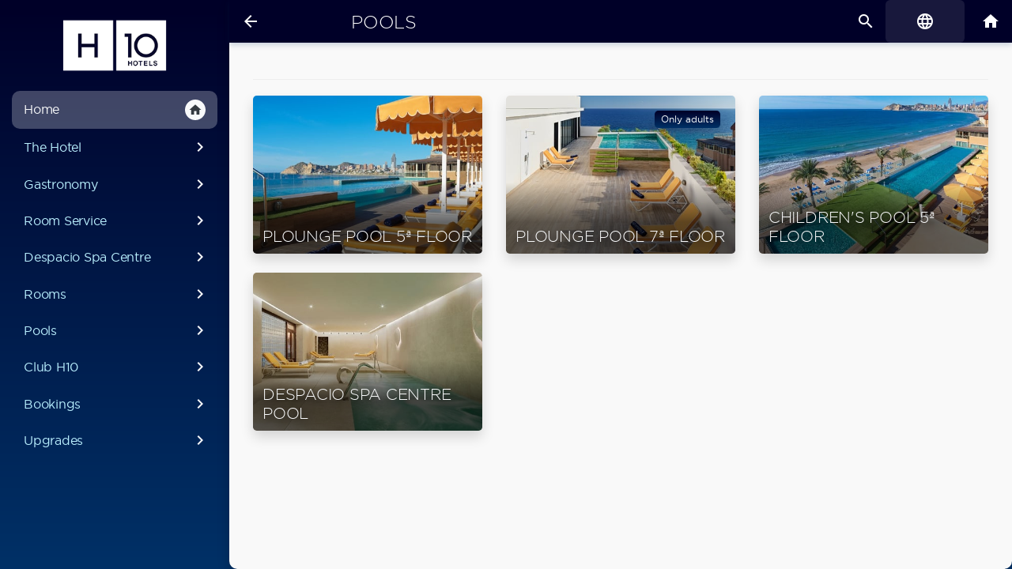

--- FILE ---
content_type: text/html; charset=UTF-8
request_url: https://hpp.h10hotels.com/en/category/1718
body_size: 28382
content:
        <!DOCTYPE html>
                <html lang="en" translate="no" class="notranslate custom-theme-h10">

        <head>
            <title>
                Pools            </title>
                    <link rel="apple-touch-icon" sizes="72x72" href="https://public-cdn.hoteligy.com/72x72/multimedia/favicons/377.png">
                    <link rel="apple-touch-icon" sizes="76x76" href="https://public-cdn.hoteligy.com/76x76/multimedia/favicons/377.png">
                    <link rel="apple-touch-icon" sizes="96x96" href="https://public-cdn.hoteligy.com/96x96/multimedia/favicons/377.png">
                    <link rel="apple-touch-icon" sizes="120x120" href="https://public-cdn.hoteligy.com/120x120/multimedia/favicons/377.png">
                    <link rel="apple-touch-icon" sizes="152x152" href="https://public-cdn.hoteligy.com/152x152/multimedia/favicons/377.png">
                    <link rel="apple-touch-icon" sizes="180x180" href="https://public-cdn.hoteligy.com/180x180/multimedia/favicons/377.png">
                    <link rel="apple-touch-icon" sizes="192x192" href="https://public-cdn.hoteligy.com/192x192/multimedia/favicons/377.png">
                    <link rel="apple-touch-icon" sizes="512x512" href="https://public-cdn.hoteligy.com/512x512/multimedia/favicons/377.png">
                    <link rel="icon" type="image/png" sizes="72x72" href="https://public-cdn.hoteligy.com/72x72/multimedia/favicons/377.png">
                    <link rel="icon" type="image/png" sizes="76x76" href="https://public-cdn.hoteligy.com/76x76/multimedia/favicons/377.png">
                    <link rel="icon" type="image/png" sizes="96x96" href="https://public-cdn.hoteligy.com/96x96/multimedia/favicons/377.png">
                    <link rel="icon" type="image/png" sizes="120x120" href="https://public-cdn.hoteligy.com/120x120/multimedia/favicons/377.png">
                    <link rel="icon" type="image/png" sizes="152x152" href="https://public-cdn.hoteligy.com/152x152/multimedia/favicons/377.png">
                    <link rel="icon" type="image/png" sizes="180x180" href="https://public-cdn.hoteligy.com/180x180/multimedia/favicons/377.png">
                    <link rel="icon" type="image/png" sizes="192x192" href="https://public-cdn.hoteligy.com/192x192/multimedia/favicons/377.png">
                    <link rel="icon" type="image/png" sizes="512x512" href="https://public-cdn.hoteligy.com/512x512/multimedia/favicons/377.png">
                    <link rel="icon" type="image/png" sizes="32x32" href="https://public-cdn.hoteligy.com/32x32/multimedia/favicons/377.png">
                    <link rel="icon" type="image/png" sizes="16x16" href="https://public-cdn.hoteligy.com/16x16/multimedia/favicons/377.png">
                    <meta name="robots" content="noindex">
                    <meta name="csrf-token" content="564f7b0e0d434c99b711cf1f34cb8d236eb3baa7f51ff2f3399a8888f911afbb">

                        <meta name="viewport" content="width=device-width, initial-scale=1, minimum-scale=1, maximum-scale=1, viewport-fit=cover">
            <meta name="apple-mobile-web-app-capable" content="yes">
            <meta name="apple-mobile-web-app-status-bar-style" content="white-translucent">
                        <meta name="apple-mobile-web-app-title" content="Hoteligy">
            <meta name="mobile-web-app-capable" content="yes">
            <meta name="google" content="notranslate" />
                            <link rel="manifest" href="/pwa/manifest.json">
            
                                                                                                                                                                                                                                                                                                                                                                                                                                                        
                                                                        
                       

                                                                                                                                                                                                                                                                                                                                                                                                                                                                                                                                                                                                                                                                                                                                                                                                                                                                                                                                                                                                
            
            
            <script>
                let laurl = new URL(window.location.href);
                let searchParams = new URLSearchParams(laurl.search);
                let param_integration = "true";
                param_integration = searchParams.get('integration');

                var URL_BASE = 'https://cms.hoteligy.com/api/';
                var URL_READ = 'https://apiread.hoteligy.com/api/';
                var URL_WEBSOCKET = 'wss://cms.hoteligy.com';
                //var URL_MULTIMEDIA = '';
                //var CDN_MULTIMEDIA = 'https://public-cdn.hoteligy.com';
                const url_multimedia = 'https://public-cdn.hoteligy.com';
                const cdn_url = 'https://public-cdn.hoteligy.com';   
                var culture = 'en';
                var version_dir = 'https://public-cdn.hoteligy.com';
                var point = {"id":"377","latitude":"38.5374136783","longitude":"-0.1355594290","is_pay_reception":"1","is_pay_card":"0","is_pay_card_virtual":"0","is_pay_card_paylands":"0","background_mmid":"63389","is_pay_card_stripe":"0","weather_mmid":"50899","flights_mmid":"50899","airport_url":"http:\/\/www.flightstats.com\/go\/WebResources\/webletAirportFIDSUpdate.do?guid=2aa642e827943d00:-180726f1:14820e14436:6f01&airportQueryTypeOverride=0","weather_banner_offer_link":"2757","flights_banner_offer_link":"2757","top_logo_mmid":"156774","agenda_top_mmid":"50899","agenda_background_mmid":null,"orientation":"1","start":"1","is_slider_save_screen":"0","maps_id":null,"id_map_viewer":"","language":"en,es,fr","bookping":"619","policy_en":"","policy_es":"","policy_de":"","policy_fr":"","policy_ru":"","policy_it":"","policy_nl":"","policy_pt":"","policy_sv":"","policy_ja":"","policy_ca":"","policy_zh":"","social":"{\"instauser\":{\"username\":\"h10portoponiente\"},\"facebook\":{\"username\":\"H10-Porto-Poniente-105998084495291\/\"},\"twitter\":{\"username\":\"h10hotels\"},\"youtube\":{\"username\":\"h10hotels\"},\"tripadvisor\":{\"username\":\"https:\/\/www.tripadvisor.es\/UserReviewEdit-g187525-d19879478-H10_Porto_Poniente-Benidorm_Costa_Blanca_Province_of_Alicante_Valencian_Country.html\"},\"mail\":{\"username\":\"h10.porto.poniente@h10hotels.com\"},\"google\":{\"username\":\"https:\/\/www.google.com\/travel\/hotels\/entity\/CgsIjrCVxfzTx8j2ARAB\/writereview?g2lb=2502548%2C2503781%2C4258168%2C4270442%2C4306835%2C4317915%2C4328159%2C4371334%2C4401769%2C4419364%2C4463666%2C4466980%2C4482438%2C4486153%2C4491350%2C4511371%2C4516445%2C4517309%2C4270859%2C4284970%2C4291517&hl=es-ES&gl=es&rp=EI6wlcX808fI9gE4AkAASAHAAQI&ictx=1&sa=X&utm_campaign=sharing&utm_medium=link&utm_source=htls&ts=CAESABpICioSJjIkMHhkNjIwNGRjYWE0NzgwMTk6MHhmNjkxMWU5ZmM4YTU1ODBlGgASGhIUCgcI5Q8QBBgGEgcI5Q8QBBgHGAEyAhAAKgkKBToDRVVSGgA&rs=0&ved=0CAAQ5JsGahcKEwiwoeeKnKjvAhUAAAAAHQAAAAAQEQ\"},\"whatsapp\":{\"username\":\"\"},\"phone\":{\"username\":\"\"},\"mautic\":{\"username\":\"\"},\"quicktext\":{\"username\":\"\"},\"HiJiffy\":{\"username\":\"\"},\"HolidayCheck\":{\"username\":\"\"},\"hotelname\":{\"username\":\"\"},\"tiktok\":{\"username\":\"\"},\"linkedin\":{\"username\":\"\"}}","instagram_mmid":null,"type_device":"4","button_logo_mmid":"138487","is_pre_booking":"0","booking_image_mmid":null,"is_integration":"1","identify":"1","closer_mmid":null,"use_image_cdn":"1","css_theme":"custom-theme-h10","user_fields":"[{\"name\":\"room\",\"value\":2},{\"name\":\"bookingid\",\"value\":0},{\"name\":\"phone\",\"value\":0},{\"name\":\"surname\",\"value\":2},{\"name\":\"email\",\"value\":2},{\"name\":\"splash_screen_registration\",\"value\":1}]","script_header":"","script_footer":"","optimize_images":"0","company_title":"H10 Porto Poniente","company_mmid":"66521","use_api_auth":"1","device_locale":"0","pms_integration":"0","task_integration":"-1","identification_locale":"lastname","allow_checkin_online":"0","external_checkin_url":"","agenda_name_filter":"0","splash_screen_button_show":"0","splash_screen_button_url":"","splash_screen_button_title_en":"","splash_screen_button_title_es":"","splash_screen_button_title_de":"","splash_screen_button_title_fr":"","splash_screen_button_title_ru":"","splash_screen_button_title_it":"","splash_screen_button_title_nl":"","splash_screen_button_title_pt":"","splash_screen_button_title_sv":"","splash_screen_button_title_ja":"","splash_screen_button_title_ca":"","splash_screen_button_title_zh":"","nfckey_integration":"0","track_route_id":null,"chat_config":"NULL","company_date":"2026-01-23 11:00:23","hours_difference":"","content_version":"10811","enabled_dnd":"0","country_code":"ES","time_zone":"Europe\/Madrid","allow_scan_document":"1","app_url":"https:\/\/hpp.h10hotels.com","has_vehicle_integration":"0","code_vehicle_integration":"0","ai_enabled":"0","ai_assistant_name":"","ai_assistant_icon":null,"ai_assistant_icon_ext":"NULL","ai_primary_color":"#007bff","ai_secondary_color":"#6c757d","ai_temperature":"0.7","ai_assistant_prompt":"You are a helpful hotel assistant. Provide information about hotel services, local attractions, and assist guests with their needs.","ai_api_key":"","guest_flow_enabled":"0","guest_welcome_message":"{}","guest_ask_email":"{}","guest_ask_phone":"{}","quick_questions":"[]","welcome_message":"[]","background_mmext":"jpg","weather_mmext":"png","flights_mmext":"png","agenda_top_mmext":"png","agenda_background_mmext":null,"top_logo_mmext":"png","button_logo_mmext":"png","company_mmext":"jpg","splash_screen_button_title_text":""};
                var IMG_SM = '/480x0';
                var IMG_XL = '/1920x0';
                var IMG_XS = '/320x0';
                var IMG_LG = '/1140x0';
                var IMG_MD = '/720x0';
                var pms_integration = 0;
                var task_integration = -1;
                var machineid = 377;
                var device_locale = 0;

                                    var type_device = 4;
                                var machine_id = 377;
                var trans = {"indicate_response":"Indicate response","unavailability_reservation_not_created":"The reservation could not be created. The resource is already reserved.","signature":"Signature","without_signature":"Without signature","please_specify":"Please specify","please_select_nationality":"Please select your nationality","please_select_country":"Please select your country","please_select_state":"Please select your state\/province","capture":"Capture","img_note":"JPG\/PNG, good lighting, no reflections.","browse":"Browse","or":"or","upload_file_here":"Upload your file here","photo_front_document":"We need a photo of the front of your document.","photo_back_document":"We need a photo of the back of your document.","validating":"Validating\u2026","validating_document":"Validating document\u2026","welcome_title_velas":"Welcome to Velas Check-in ","add_guest":"Add guest","accept_terms":"I accept the terms and conditions","max_allowed_reached":"You have already reached the limit of","max_allowed_reached_responses":"responses for this form.","email_or_phone_required":"An email address or phone number is required.","digital_signature":"Digital Signature","error_deleting_guest":"The companion could not be removed.","mrz_mismatch_name_block":"The first\/last name does not match the MRZ","mrz_mismatch_document_block":"The document number does not match the MRZ","mrz_invalid_block":"The MRZ could not be validated for this guest.","doc_type_switched_from_passport":"Document type adjusted from Passport to ID based on MRZ.","mrz_filled_docnumber":"Document number filled from MRZ.","mrz_mismatch_document":"The MRZ document number does not match the form value.","mrz_mismatch_input":"The value does not match MRZ.","mrz_filled_firstname":"First name filled from MRZ.","mrz_mismatch_firstname":"First name differs from MRZ.","mrz_filled_lastname":"Last name filled from MRZ.","mrz_mismatch_lastname":"Last name differs from MRZ.","field_required_named":"{field} is required.","placeholder_select":"Please select","placeholder_select_guest_type":"Please select type of guest","validation_processing":"Validating document\u2026","doc_valid_back_mrz_ok":"Valid document (MRZ detected).","doc_saved_front_ok":"Front image saved.","doc_mrz_not_found_back":"No MRZ detected on the back. Reframe the band with \u00ab<<\u00bb and avoid glare.","doc_front_invalid":"The front image does not look valid.","image_process_error":"Error processing the image.","mrz_timeout":"MRZ validation timed out.","field_required":"This field is required","signature_required":"You must sign in the box.","consents_required":"You must accept the consents.","guest_doc_passport_front_required":"Guest {guest} passport requires a front image.","guest_doc_id_both_required":"Guest {guest} ID (DNI\/NIE\/ID) requires both front and back.","guest_field_required":"{field} for guest {guest} is required.","saved_ok":"Data saved successfully.","partial_save":"Partial save.","error_saving_retry":"Could not save. Please try again.","network_error_saving":"Network error while saving.","enter_locator_and_date":"Select the arrival date and enter your confirmation number.","passport_photo":"Passport Photo","dni_photo_front":"DNI Photo - Front","dni_photo_back":"DNI Photo - Back","nie_photo_front":"NIE Photo - Front","nie_photo_back":"NIE Photo - Back","id_photo_front":"ID Photo - Front","id_photo_back":"ID Photo - Back","baby":"Baby","adult":"Adult","child":"Child","type_guest":"Type of guest","nights":"Nights","senior":"Senior","download":"Download APP","change_category":"Change Zone","please_must_select_a_review":"Please must select a review to continue","select_postcode":"Select PostCode","address_placeholder":"Street, Number","municipality":"Municipality","invalid":"Invalid","support_number":"Support Nnumber","nationality":"Nationality","famility_relationship":"Famility Relationship","post_code":"Post Code","state":"Province\/State","close_holiday":"Service closed for holidays","start_time":"Start time","end_time":"End time","msg_close_service":"Dear customer, the service is closed. Check the service schedules for today.","close_service":"Closed service","service hours":"Service hours","google_maps":"Google Maps","REQUIERED":"Requiered","error_authorization_birthdate":"You must select a date of birth.","number_pax_allowed":"Number of pax allowed","number_of":"Number of ","maximum_allowed_reservation":" maximum allowed in the reservation.","parent_guardian_data":"Parent\/Guardian Data","childs_data":"Child`s Data","add_authorization":"Add Authorization","registered_authorizations":"Registered Authorizations","authorization":"Authorizations","title_authorization_child_text":"Please insert the details of the child","allows_child_change":"Do you allow us to change your clothes?","can_go_out_alone":"Can go out alone","knows_how_to_swim":"Knows how to swim","registered_authorizations_desc":"The authorizations already registered will be shown below. Please select the child or children for whom you are making the reservation","add_authorization_desc":"If the child for whom you are making the reservation is not on the list, click add authorization","StayConnected":"Stay Connected","new_request":"New request","cancel_trip_confirmation":"The pick-up request will be cancelled","request_accepted_title":"Request accepted by a driver","request_accepted_text":"One of our drivers will pick you up shortly.","please_stand_by":"Please stand by.","locating_vehicle":"Locating vehicle...","BK_DESTINATION_POINT":"Destinantion Point","RS_NOBAGS_ERROR_TITLE":"N\u00ba of bags","BK_DESTINATION_POINT_SELECT":"Select Destinantion Point","title_cancel_menssage":"You want to cancel the request?","text_cancel_menssage":"The course request will be cancelled.","title_final_menssage":"Thank you for using our services","text_final_menssage":"Delighted to help you.","text_botton_final_menssage":"See you soon...","request_canceled":"Request canceled by driver. Waiting for another driver...","request_in_progress":"You have a request in progress.","request_vehicle":"Request Vehicle","cancel_trip":"Cancel trip","BK_PAYLAND":"Credit Card","PAY_REQUEST":"Send and pay","error_payment":"Payment error","success_payment":"Payment received","disabled":"disabled","actived":"actived","do_not_disturb":"Do not disturb","make_up_room":"Make up room","digital_key_request_generated":"The mobile key activation request has been successfully authorized. You can now open the lock of your room from your device.","roomkey_request_popup_text":"This hotel allows you to open your room door from the app.<br><b class=\"pt-2\">Do you want to activate your digital room key now?.<b>","MOST_NEAR_STOP_POINT_ADVICE":"Allow us Geolocation permissions and click <span class=\"shadow-lg my-1 material-icons material-icons-outlined md-18\"> my_location <\/span> to know your nearest point","NEED_GEOLOCATION_PERMISIONS_TEXT":"For a better interactive experience with the map. Allow us Geolocation permissions. ","NEED_GEOLOCATION_PERMISIONS":"Need Geolocation permissions","PO_SOLUTION":"Solution Photo","PO_IMAGE":"Photo of the problem","PO_IMAGE_VIDEO":"Photo or Video of the problem","Resource\/Table":"Location \/ Table","BK_TREATMENT_NO_SPACE":"Sorry, there is no more space available for this day, you can remove any treatment \/ service or finish your request","BK_TREATMENT_REMOVE":"Remove","BK_TREATMENT_DATE_CHANGE":"Dear customer, when you change the date, all the treatments \/ services you had previously selected will be deleted","BK_TREATMENT_PREV_DATE":"Your previous date was","BK_TREATMENT_NEW_DATE":"the new selected date is","BK_TREATMENT_TIME_SELECTED":"Dear customer, you already have selected treatments \/ services at this time, continue only if this treatment \/ service is for someone else.","BK_TREATMENT_AUTOCHANGE_TIME":"Dear client, in order to optimize our time, we would appreciate if you can advance your reservation ","responsable":"Responsable","outdoor_co2":"Outdoor CO2 ","indoor_co2":"Indoor CO2","ambient_temperature":"Ambient Temperature","relative_humedity":"Relative Humidity","used_salt":"Salt used","recirculation_time":"Recirculation time","acid_isocianurico":"Isocyanuric Acid","transparence":"Transparency","water_renovated":"Renewed Water","digital_key_request_title":"Digital key request","digital_key_request_sended":"The mobile key activation request has been registered successfully. In accordance with the hotel's security policy, authorization by our staff may take a few hours. We'll send you a notification when it's ready to use.","digital_key_already_title":"Previous mobile key request found","digital_key_already_text":"There is already a mobile key request pending, must wait for it to be authorized by our staff","auth_intro_txt":"To continue it is necessary to identify yourself in the system, please indicate the requested data.","activate_key":"Activate Mobile Room Key","attemps_reached":"The limit of payment attempts has been reached, it is necessary to place a new order","booking_attemps_reached":"The limit of payment attempts has been reached. You must make a new reservation.","NO_ALLOW_ORDERS":"Dear guest, your accommodation plan is not allowed to place orders.","selection":"Selection","seats":"Seats","free_table":"Free","select_resource":"Do you want to select Table?","available_tables":"Available Tables","availability_title":"Availability","availability_text":"There is no availability for the selected time. Do you want us to look for availability in the next schedules?","sorry":"We're sorry","unavailability_text":"There is no availability for the selected date. Try another date.","there_is_no_recourse":"There is no resource associated with the Zone or it is not available to publish in the App.","do_not_book":"You cannot reserve more tables, you have already reached your capacity.","details_reserve":"Details of the reserve","ability":"Ability","reserved_resource":"The resource is already reserved. Please select another.","shared":"Shared","selected_tables":"Selected Tables","selected_table":"Selected Table","select":"Select","remove":"Remove","selection_details":"Selection Details","occupied":"Occupied","select_table":"Select desired Resource","request_mobilekey":"Mobile Key Request","request_mobilekey_txt":"Dear guest, to download your mobile key it is necessary to complete the following form. Reception will validate the data manually so that you can download your key.","NO_PRODUCTS_AVAILABLE":"Dear customer, there are no products available for service at this time or at the selected time.","msg_clear_products_paxreset":"All products will be deselected and you will need to add them again","select_pax":"Select N\u00ba of Pax for the order","msg_clear_products":"The selected products will be removed from your list if you go back, do you want to continue?","limit_product_category":"You have reached the limit of products in the category:","ordered_limit":"Your room has reached the order limit.","next_order":"You have reached the limit of orders per hour, you can place your next order at:","select_pax_before":"Please select the N\u00ba of Pax before select any product.","service_suplement":"Service supplement","exit":"Exit","BK_TREATMENT_INVALID_OFFER":"Configuration error, If the error persists contact reception","BK_TREATMENT_NO_EMPLOYEES_FOUND":"No employees found","BK_TREATMENTS_AVAILABLE":"Treatments \/ Services available for","BK_TREATMENTS_SELECTED":"Treatments \/ Services","BK_TREATMENT_CONFIRM":"Confirm treatments \/ services","BK_TREATMENT_BUTTON_HIDE_TEXT":"Hide","BK_FIRST_TREATMENT_MSG":"\u00bfWish to select another treatment or service?","BK_FIRST_TREATMENT_HEADER":"Treatment \/ Service added","BK_UPSELLING_CHANGE":"Change","BK_UPSELLING_ROW_TITLE":"Upsellings","BK_TREATMENT_SELECTED_ERROR":"Sorry, there is no availability at that time for the selected product\/service..","BK_TREATMENT_SELECTED_ERROR_EXPIRED":"Sorry, need to select another","BK_TREATMENT_SELECTED_ERROR_INTERNAL":"Sorry, internal error, try again","MrMs":"Mr\/Ms ","skip_answer":"Skip Answer","view_buffet_menu":"Buffet Menu","select_service":"Select the desired service","no_document":" Document N\u00ba","allergen_filter_alert":"Select the desired allergens to hide the dishes that contain it.","confirm":"Confirm","mark_as_readed":"Mark as Readed","expedition_date":"Expedition date","error_indicate_expedition_date":"Please indicate a expedition date","PAY":"Pay","holder_data":"Holder Data","Mr":"Mr","Ms":"Ms","Miss":"Miss","address":"Address","zipcode":"Zip Code","accept_comunications":"Agrees to receive communications via email?","im_assistant":"I will be one of the attendees","sort_name":"Name (alphabetical order)","sort_price":"Price (lowest first)","sort":"Sort","remove_filters":"Remove Filters","view_activities":"View Activities","prices":"Prices","conditions":"Conditions","advises":"Advises","preconfirm_alert":"You have 30 minutes to pay and confirm the purchase, after 30 minutes the place will be free and you will have to start the process again.","preconfirm_expired":"Canceled the reservation, more than 30 minutes have elapsed. Try again","type":"Type","cancelations_after":"Cancellations made after","subjet_penalization":"are subject to a penalty of","modality":"Modality","date":"Date","code":"Code","reference":"Reference","pendint_amount":"Pending Amount","creation_date":"Creation Date","activity":"Activity","cancel_notconfirmed_activity":"The reservation has not yet been confirmed. Do you want to cancel?","close":"Close","cancelation_policies":"Cancellation Policies","from_date":"From date","select_modality":"Select Modality","select_language":"Select language","select_desired_language":"Select the desired language","select_timetable":"Select the desired timetable","age":"Age","error_saving_preconfirm":"Error when saving the preconfirmation","error_saving_db":"Error while saving details in database","open":"Open","asistant_details":"Please indicate the data of each of the attendees","fill_name_room":"Please fill at least Room N\u00ba and Surname","years":"Years","babies":"Babies","everyday":"Every Day","opening_time":"Opening Time","closing_time":"Closing Time","duration":"Duration","other":"Other","free":"Free","no_categories_available":"There are no categories available","multiple_destinations":"Multiple Destinations","free_cancelation":"Free cancelation","no_activities_available":"There are no activities available","available_activities":"available activities","CHK_AVAIL_SELECT_DATE":"Please select desired date to check available options","CHK_AVAIL_RESULTS":"This are the available options for the selected date","BK_BOOKABLE_SINCE":"Bookable from the day","BK_AVAIL_SINCE":"Available on day","BK_NOT_AVAILABLE":"Not available during your stay","booking_open":"Open","booking_closed":"Closed","no_more_bk_allowed":"We are sorry, but it seems that you do not have reservations available or you have already used up the reservations allowed.","BK_SHARE_POLLRESULT":"Do not forget to share your experience with other users","no_more_slots":"Sorry, there are no spaces available to deliver today, please try to schedule in advance to deliver tomorrow","order_number":"Order N\u00ba","check_order_status":"Check order status","retry_payment":"Retry payment","attems_reacher":"The limit of payment attempts has been reached, it is necessary to place a new order","signature_validation_failed":"Signature validation failed","room_charge":"Room Charge","SELECT_PAYMENT_METHOD":"Select Payment Method","delivered":"Delivered","processing_payment":"Processing payment","interactive_map":"Interactive Map","what_are_looking":"What are you looking for?","information":"information","booking_full_waitlist":"We are sorry but it is already full, however you can register on the waiting list in case a place is released.","sign_waitlist":"Waiting list","confirmation_waitlist":"Your reservation is on the waiting list, we will notify you if any place is released.","ocr_scanner":"OCR Scanner","checkin_finished_description":"Congratulation, check in process has been completed successfully","question_enter_data_manualy":"\u00bfDo you want to enter data manualy?","yes_enter_manualy":"Yes, enter manualy","document_expired_title":"Document expired","document_expired_description":"Sorry, the provided document seems to ve expired and is not valid","error_saving_checkin_title":"Error saving checkin","error_saving_checkin_description":"Sorry, we had an error when tried to save this check-in. please try again or contact customer support","rooms_qty":"N\u00ba Rooms","room_number":"Room N\u00ba","arrival_date":"Arrival Date","find_checkin_reservation":"Find reservation","finished_checkin":"Check-In Finished","make_another_checkin":"Make new Checkin","booking_notfound_title":"Reservation not found","booking_notfound_description":"Sorry, we can't find any reservation with the provided data, review data and try again","not_found":"Not found","error_ocr_title":"Error recognizing document","error_ocr_description":"We have not been able to recognize the document data, it is likely that the photo is out of focus or does not have the necessary quality.","take_back_photo":"Now we need to a foto of back side of your document, we will try to recognize all details from it","identity_document":"National Identity Document","identity_passport":"Passport","capture_front":"Capture front side","capture_and_process":"Capture and process","review_photo":"Review capture photo","is_correct":"Is correct","find_reservation":"Find reservation","find_reservation_data":"You can find all info in your confirmation email","error_indicate_name":"Please indicate your name","error_indicate_surname":"Please indicate your surname","birthdate":"Date of birth","error_indicate_birthdate":"Please indicate your date of birth","male":"Male","female":"Female","error_indicate_phone":"Please indicate your phone n\u00ba","select_document_type":"Select your document Type","take_front_photo":"Now we need a photo of the front side of your document","guest_data":"Guest Data","guest_id_document":"Identity Document","country":"Country","error_indicate_country":"Please select your country","no_passport":"Passport N\u00ba","error_indicate_passport":"Please indicate your Passport N\u00ba","expire_date":"Expire Date","error_indicate_expire_date":"Please indicate expiration date","personal_data":"Personal Data","access_app":"Access the app","checkin_online":"Online Check-in","products":"Products","sel_delivery_time":"Select delivery time","adults":"Adults","children":"Children","optiion_freepax_limite":"There are no more seats available in the selected option.","timetable_full":"There are no more seats available in the selected time slot.","room_freepax_limite":"You can only make reservations for the maximum number of people hosted in the room.","no_more_seats_available":"There is no more capacity available or the restaurant is closed.","no_more_seats_available_Service":"There is no more capacity available or the service is closed.","follow_us":"Follow Us","BK_FIELDS_REQUIERED_NAME_MEMBER":"Required Name and Membership N\u00ba fields","member_number":"Membership N\u00ba","register":"Register","register_form_tile":"Register form","create_account":"Create Account","dni_passport":"Passport","full_name":"Name and surname","RS_BOOKING_REGISTRY_NAME":"Please enter Full name for this assistant","RS_BOOKING_REGISTRY_PASSPORT":"Please enter Passport number of this assistant","RS_BOOKING_REGISTRY_PHONE":"Please enter the phone number of this assistant","assistant":"Assistant","health_register_alert":"Dear customer, The current sanitary measures dictated by the government of the Canary Islands for the control of the COVID-19 pandemic determine the obligation to keep a record book of customers who demand our service inside the restaurant. To do this, we ask you to fill in this simple form with the details of the diners at your table.","health_register_title":"Mandatory Sanitary Registration","health_register_btn_tooltip":"Fill in the details and click save to continue","chat_popup":"From the \"Contact\" icon you will have quick access to chat with us easily.","call":"Call","booking_full":"IS FULL","leave_review":"Write a Review","api_expired":"Sorry, the session has expired and you must start the process again.","msg_whatsapp_intro":"Hello, This is Mr\/Ms ","msg_whatsapp_room":" from room N\u00ba ","contact":"Contact","developed_by":"Developed by Hoteligy.com","SEND_REQUEST":"Send Request","REQUEST":"Request","no_search_results":"We are sorry, but we have not found any results for the indicated search, try with different words","NEW_BOOKING":"New Booking","SEARCH_AGENDA":"event or show in the activity program","SEARCH_CATEGORY":"category inside the App","SEARCH_OFFER":"page inside the App","booking_checkout_error":"Sorry, you cannot book activities for dates after your estimated checkout date.","past":"Past","BK_CONFIRMED_AGENDA":"Your reservation has been confirmed successfully, you already have your place reserved.","SEND_NOTIFICATIONS":"Instant Notifications","HELLO_FAMILY":"Welcome family","ALLOW":"Allow","LATER":"Maybe later","NOTIFY_PERMISIONS_TEXT":"In order to keep you informed during your stay and to enjoy our application 100%, we would like to be able to send you instant notifications eventually.","socialmedia":"Social Media","picante":"Hot Spicy","glutenfree":"Gluten Free","sinlactosa":"Lactose Free","notifications":"Notifications","range_full":"Sorry, there is no availability in the requested range, it is possible that one of the days is full or closed. <br>Please select another date range or make single day reservation.","start":"Start","finish":"Finish","requests_list":"This is the list of your requests","selling_list":"This is the list of your orders","no_requests":"Currently there are no requests","no_sellings":"Currently there are no orders","canceled":"Canceled","paid":"Paid","finished":"Finished","processed":"In Process","show_past_cancelled":"Show past and cancelled","show_recents":"Show only active","my_sellings":"My Orders","my_requests":"My Requests","my_bookings":"My Bookings","BK_CONFIRMED_SELLING":"Your request has been processed successfully.","RS_THANKS_SELLING":"Thanks for your request","BK_CONFIRMED_MOBILE_SELLINGS":"Your request has been processed successfully, we have sent you a confirmation email.","MY_SELLINGS":"My Requests","view_gmaps":"View in Google Maps","SELECT_METHOD":"Select Method","BK_CONFIRMED_MOBILE":"Your reservation has been confirmed successfully, we have sent you a confirmation email.","MY_BOOKINGS":"My Bookings","event_description":"Activity Description","soja":"Soy","vegetariano":"Vegetarian","vegano":"Vegan","BK_MULTIPLE_ROOMS_SOAP":"If you want to share a table with another room, please indicate in the observations.","logout":"Logout","terms_conditions":"Terms and Conditions","day_full":"Oh. We're sorry. We are unable to process your request. We regret to inform you that for the day and\/or time selected, either there are no more free places, or it is temporarily out of service. Please select a different date\/time.","leche":"Milk","moluscos":"Mollusks","mostaza":"Mustard","sesamo":"Sesame","sulfitos":"Sulfur dioxide and sulfites","sulfitos_short":"Sulfites","altramuz":"Lupin","pescado":"Fish","apio":"Celery","cacahuete":"Peanut","cascara":"Nuts","crustaceos":"Crustaceans","gluten":"Gluten","huevo":"Egg","confirm_cancelation":"Confirm booking cancelation","select_auth_method":"Login by","cacel":"Cancel","regime":"Board Basis","bookings_list":"Here is a list of your reservations","no_bookings":"Currently have no upcoming reservations","arrivsl":"Arrival","departure":"Departure","BK_BOOKINGID":"Reservation N\u00ba","visit_web":"Visit Website","select_menu":"Select the desired Menu","list_map_items":"Select point of interest","scan_desired_qrcode":"Please scan desired QR Code","view_menu":"View menu","more_info":"VIEW INFO","view_poster":"SHOW POSTER","view_map":"SHOW IN MAP","Gallery_images":"Image gallery","Download":"Download","ENTER_DETAILS":"Enter your details","CHECK_AVAILIABILITY":"We need to check availability, please indicate the desired date range.","SAVE":"Save","PREFERED_LANG":"Prefered language","ENTER":"Enter","NOT_IN_HOTEL":"Not in hotel yet?","NOW_NOT_IN_HOTEL":"Are you no longer in the hotel?","CLICK_HERE":"Click Here","SKIP_STEP":"Skip this step.","USER_PREFERENCES":"User preferences","STAY_DETAILS":"Details of your stay","USER_DETAILS":"User Data","STAY_DETAILS_MSG":"To improve the user experience from our application, we need to know certain information about you. You can find them in the Cardesk of your reservation.","CHECKIN_DATE":"Checkin Date","CHECKOUT_DATE":"Checkout Date","FLIGHTS":"Flights","SELLING_PAGE":"Request page","POLL":"Survey","RS_SELLING_ERROR_NOPRODUCT":"In order to continue you must select at least one product.","SURVEYS":"Surveys","FEATURED":"Featured","SEND":"Send","ADD_HOME":"Add to Home Screen","ADD_HOME_ANDROID_TEXT":"Add this web app on your Android home screen, so you can easily access to it the next time you need.","ADD_HOME_TAP":"To do this, press the icon: ","ADD_HOME_TAP2":"and then Add to Homescreen.","ADD_HOME_IOS_TEXT":"Add this web app on your iPhone home screen, so you can easily access to it the next time you need.","RS_NOPAX_ERROR_TITLE":"Number of pax.","RS_NOPAX_ERROR_DESCRIPTION":"You must specify the number of adults, children and babies for your reservation.","RS_NOPAX_ERROR_TITLE_SERVICE":"indicate quantity","RS_NOPAX_ERROR_DESCRIPTION_SERVICE":"You must indicate the desired options and quantities.","PO_Next":"Next","all":"All","Close":"Close","Amount":"Amount","Title":"Title","Units":"Units","view":"View","languages":"Languages","Subcategories":"Subcategories","Filters":"Filters","Page_menu":"Page Menu","weather":"Weather","weather_today":"Today","weather_tomorrow":"Tomorrow","weather_2days":"In 2 days","weather_max":"Max","weather_min":"Min","all_time":"All time","morning":"Morning","noon":"Noon","night":"Night","Hotel":"Hotel","Shows":"Shows","Miniclub":"Miniclub","Today":"Today","Tomorrow":"Tomorrow","Monday":"Monday","Tuesday":"Tuesday","Wednesday":"Wednesday","Thursday":"Thursday","Friday":"Friday","Saturday":"Saturday","Sunday":"Sunday","ScheduledTime":"Departure Time","Terminal":"Terminal","flightcode":"Flight code","DestinationAirport":"Destination airport","Status":"Status","EstimateDeparture":"Estimate departure","EstimateArrival":"Estimate arrival","Gate":"Gate","Yes":"Yes","No":"No","BookNow":"Book Now","SELLING_CONFIRMED":"Your request has been sent successfully","BuyNow":"Request Now","BuyMenu":"Menu","HowToArrive":"How to arrive?","from":"From","to":"To","Back":"Back","Home":"Home","WhatsNear":"What's near?","share-qr-text":"Please scan this QR-CODE with your phone to obtain Google Maps location.","Share":"Share","share-qr-title":"Send Indications to your Phone","DrivingDirections":"Driving directions","DirectionsTo":"Directions to","DirectionsOnFoot":"Directions on foot","location":"Location","InactiveLine1":"You will be redirected to the home screen due to inactivity.","InactiveLine2":"Touch the screen to stay here.","Agenda":"Activities","Todayschedule":"This is the schedule for ","ViewFullAgenda":"View full Program","ViewAll":"View all","BK_SEATS_AVAILABLE":"Available","BK_TITLE_STEP_1":"Select the desired date.","BK_NO_AVAIL_DAY":"Not available","BK_AVAIL_DAY":"Available","BK_SEL_DAY":"Selected","BK_SEL_ACTIVITY":"Select your option","BK_SEL_ZONE":"Select the area","BK_BOOKING_SEL":"Reservation system","BK_100_PERCENT":"Secure booking system","BK_SEL_DESIRED":"Please select desired option","BK_SEL_QTY":"Please select desired Quantity","BK_PRODUCT":"Product","BK_PRODUCT2":"Product","BK_RES_NOTCONFIRMED":"PROCESS NOT FINALIZED, PLEASE CONFIRM RESERVATION","BK_DATE":"SELECTED DATE","BK_DATE2":"Date","BK_SELECTION_TITLE":"Booking selection","BK_TOTAL_PRICE":"Final price","BK_DISCOUNTS_RECEIVED":"Discount","BK_PRICE_WITHOUT_DISCOUNTS":"Normal price","BK_TITLE_STEP_4":"PLEASE ENTER YOUR DATA","BK_FIELDS_OPTIONAL":"All fields are optional","BK_REQUIERED_ALL_FIELDS":"Required all fields","BK_FIELDS_REQUIERED_NAME_ROOM":"Required Name and Room fields","BK_MULTIPLE_ROOMS_MESSAGE":"For reservations of multiple rooms, please indicate the room number separated by comma \",\" ( Example: 5001, 5002, 5003 ).","BK_INVALID_EMAIL":"Invalid Email","BK_INVALID_EMAIL_MESSAGE":"Please enter a valid Email","BK_FIELDS_REQUIERED":"Required fields","BK_FIELDS_OK":"Field filled","BK_NOPRODUCT_DATE":"Products not available for the selected dates","BK_NOPRODUCT_TITLE":"Productos no available","BK_BUTTON_SEARCH_DATERANGE":"Search","BK_ROOM":"Room","room":"Room","BK_PHONE":"Phone","phone":"Phone","BK_NAME":"First name","name":"Name","BK_EMAIL":"Email","BK_CONTINUE":"Continue","BK_SURNAME":"Surname","BK_ACCEPT_LAW":"I have read and accept","BK_DATE_RANGE":"Multiple Days","BK_DATE_ONE":"Single Day","BK_PRIVACY_POLICY":"Privacy Policy","BK_TITLE_STEP_5":"CONFIRMATION","BK_TIMETABLE":"Timetable","BK_PRICE":"Price","BK_PICKUP_POINT":"PickUp Point","BK_PICKUP_TIME":"PickUp time","BK_PAY_RECEPTION":"Pay in reception","BK_PRE_BOOKING":"Pre Booking","BK_CONFIRM_RESERVED":"Confirm reservation","BK_CONFIRM_CANCELATTION":"Confirm cancellation","BK_PICKUP_POINT_SELECT":"Select Pickup Point","BK_CREDIT_CARD":"Credit card","BK_CREDIT_CARD_VIRTUAL":"Credit Card","BK_THANKS":"Thank you for reservation!","BK_SELECT_CHECK":"SELECT","BK_SELECT_ALLERGENS":"Select if you have allergies or special requirements","BK_ALLERGENS_OBSERVATIONS":"Other Observations","BK_ALLERGENS":"Allergens","BK_DATA_TRANSFER":"Data Transfer<br> <br> <br> <br> You can check our hotel privacy policy on our website.<br>","BK_DATA_TRANSFER_NOT_ONLY_RESERVED":"<br><br>Cancellations on the same day will only be accepted if realized before 10.00 am at the Reception.","RS_TITLE_STEP_1":"Choose reservation day","RS_NO_AVAIL_DAY":"Not available","RS_AVAIL_DAY":"Available","RS_SEL_DAY":"Selected","RS_SEL_DESIRED":"Please, select the time you require","RS_TITLE_STEP_4":"Reservation data","RS_TITLE_STEP_5":"Summary of your reservation","RS_PRODUCT2":"Time","RS_THANKS":"Thank you for reservation!","RS_FAIL":"Reservation failed, please check your data !","RS_Request_rs":"Reservation request","RS_SEL_QTY":"Specify number of guests","RS_ALLERGENS_NOTES":"<p>Please let us know if you have any special requests, such as birthday, anniversary, graduation, or serious food allergy.<\/p>","RS_REGIME":"Indicate board basis","RS_REGIME_ERROR_TITLE":"Review Board Basis","RS_CONFIRMED":"The reservation has been made correctly.","BK_CONFIRMED":"The reservation has been made correctly.","RS_GROUPS_ERROR_TITLE":"Select one groups","RS_GROUPS_ERROR_DESCRIPTION":"Select one groups","RS_REGIME_INFO_TITLE":"Board basis information","RS_REGIME_ERROR_DESCRIPTION":"Please indicate the board basis of all the guests","MP_BUTTON_LOW_LEVEL":"Low Level","MP_BUTTON_TOP_FLOOR":"Top Floor","MP_UP_LEVEL":"Go up to floor","MP_DOWN_LEVEL":"Lower level","SLL_RESUMEPAGE":"Dear guest, This is your order. Please check before confirm.","PollNow":"Poll NOW","PO_TITLE_STEP_1":"We want to know your opinion. Please fill out this short survey","PO_TITLE_STEP_2":"Please enter your data","PO_THANKS":"Thank you for helping us improve","PO_ROOM":"Room","PO_PHONE":"Phone","PO_NAME":"Name","PO_EMAIL":"Email","PO_OBSERVATIONS":"Observations","PO_OBS_PLACEHOLDERS":"Please tell us how to improve ","email":"Email","PO_FIELDS_REQUIERED":"Required fileds: ","RS_BOOKING_SAVE_ERROR":"Error saving booking. Please contact with reception","RS_BOOKING_REQUIERE_SURNAME":"Required fields. At least three characters for surname","RS_BOOKING_ERROR_VALIDATE":"Client not validated If the error persists contact reception","RS_SELLING_ERROR_VALIDATE":"Client not validated If the error persists contact reception","RS_BOOKING_SOAP_RESTAURANT_ROTATE_START":"However, before you can repeat in this restaurant, you must first try the following restaurants:","RS_BOOKING_SOAP_RESTAURANT_ROTATE_END":"If you decide to continue, you must pay the correspondent amount","RS_BOOKING_SOAP_ROOM_CARD":"ROOM CARD","RS_BOOKING_SOAP_RETRY":"Retry","RS_BOOKING_SOAP_MANUAL_IDENTIFY":"Identify Manually","RS_BOOKING_SOAP_NO_CARD_TITLE":"No card detected","RS_BOOKING_SOAP_NO_CARD":"Sorry, we couldnt read the card, make sure you keep it several seconds on the reader.","RS_BOOKING_SOAP_ROOM_SURNAME":"Please enter your identification details.","RS_BOOKING_SOAP_CARDID_READER":"Place the room card on the NFC reader located in the right frame of the screen and wait for several seconds.","RS_BOOKING_SOAP_IDENTIFY":"IDENTIFY SYSTEM","RS_BOOKING_SOAP_ROOM_NAME":"Please enter your room number and surname.","RS_BOOKING_SOAP_LOGIN":"Login","RS_LOGIN_PAGE":"Login Page","RS_BOOKING_SOAP_WELCOME":"Welcome","RS_BOOKING_SOAP_ACCEPT":"ACCEPT","RS_BOOKING_SOAP_FORGET_CARDID":"Dont have the Room Card?  Click here","RS_ERROR_CANCELATION_BOOKING":"Reserve not found or already canceled","RS_OK_CANCELATION_BOOKING":"Cancellation successful","BK_CANCELATION_NOTCONFIRMED":"Review and confirm the cancellation","BK_CANCELATION_EXPIRED":"Cancellation period has expired or reserve not found.","BK_CANCELATION_TITLE":"Please enter your locator ID and room number.","BK_LOCALIZATOR":"Locator ID","BK_VALIDATE":"Validate","BK_CANCELLATIONS":"Cancellations","RS_OK_CANCELATION_CONFIRMED":"Your reservation has been canceled correctly, thank you very much.","BK_FIND_CANCELLATION_DETAILS":"It can be found on your reservation ticket or in the confirmation email","BK_FORMAT_LOCALIZATOR":"Incorrect locator format.","rclorine":"Residual chlorine","Temperature":"Temperature","cclorine":"Combined chlorine","ph":"pH","tclorine":"Total chlorine","taketime":"Measurement made:","BKUP_NOTHANKS":"No Thanks, skip","turbidity":"Turbidity","BKUP_SELECT":"Please select one of our promotions or skip this step.","BKUP_ADDSELECTED":"Add Selected","BKUP_TITLE":"Enhance your experience","BK_CHECK_BMADE_MSG_BUTTON_MIDDLE":"at","BK_CHECK_BMADE_MSG":"Already have some booking(s) made for","BK_CHECK_BMADE_MSG_MAX":"and we remind you that you are only allowed to make","BK_CHECK_BMADE_ROOM_DAY":"booking per room and day.","BK_CHECK_BMADE_AGEND":"booking per activity.","BK_CHECK_BMADE_MSG2":"Please tell us how to proceed below:","BK_CHECK_BMADE_MSG_HEADER":"Dear Mr. \/ Mrs.","BK_CHECK_BMADE_MSG_BUTTON_START":"Cancel booking on","BK_CHECK_BMADE_MSG_BUTTON_END":"and continue","BK_CHECK_BMADE_MSG_BUTTON_OTHER_DAY":"Go back and choose different day","RS_NOTICKET_ERROR_TITLE":"Number of ticket.","RS_NOTICKET_ERROR_DESCRIPTION":"You must specify the number of tickets for your reservation.","BK_TICKET":"Ticket","BK_SESSION":"Select Session","preconfirm_alertI":"You have ","preconfirm_alertII":" minutes to pay and confirm the reservation, after ","preconfirm_alertIII":" minutes to confirm the reservation, after ","preconfirm_alertIV":" minutes the place will be free and you will have to start the process again.","preconfirm_expiredI":"Canceled the reservation, more than ","preconfirm_expiredII":" minutes have elapsed. Try again","contact_reception":"Please contact with reception.","RS_SEL_QTY_TICKETS":"Specify number of tickets","REDIRECT":"Redirecting","no_resource_selected":"There is no resource selected.","BK_PIN":"Access PIN","BK_CURRENT_PIN":"Current PIN","BK_CONFIRM_PING":"Confirm access PIN","BK_SEGURITY_PIN":"To improve the security of your account, set an access PIN","ENTER_SECURITY_PIN":"Enter your access PIN","BK_SEX":"Sex","RS_ROOM_TYPE":"Indicate type of room","DATE_CHEKIN":"Indicate date of entry","DATE_CHEKOUT":"Indicate departure date","CHANGE_PIN":"Change Access PIN","RS_BOOKING_PIN_ERROR_VALIDATE":"The provided PIN does not match!","RS_BOOKING_SET_PING_SUCCESS":"The PIN was saved successfully!","PIN_RECOMMENDATION":"It is recommended to set an access PIN to improve the security of your account!","SET_PIN":"Set Access PIN","SKIP":"Skip","ERROR_PIN":"The PIN entered does not meet the requirements!","PIN_RECOMMENDATION_RESTORE":"Dear customer, there is already a reservation with data provided. You can reset your access PIN via Email.","BK_RESTORE_PIN":"Restore","CURRENT_PIN_ERROR":"Current PIN error","CURRENT_PIN_ERROR_MSG":"Dear customer, you can reset your access PIN via Email.","sign":"Sign","no_repeated_poll":"Dear customer, you have already completed a previous survey. <br> Thank you so much.","new_poll":"Dear customer, you have already completed a previous survey! <br> Do you want to fill out a new survey?","edit_last_poll":"Dear customer, you have already completed a previous survey! <br> Do you want to edit the previous survey?","edit_or_new_poll":"Dear customer, you have already completed a previous survey! <br> Do you want to edit the previous survey or fill out a new one?","new":"New","edit":"Edit","important_info":"Important Info","operator":"Operator","select_resource_sunbed":"Do you want to select a sunbed?","do_not_book_sunbeds":"You cannot book more sunbeds, you have already reached your reservation total.","selected_sunbeds":"Selected sunbeds","selected_sunbed":"Selected sunbed","select_sunbed":"Select the Sunbed","Resource\/sunbeds":"Location \/ Sunbed","available_sunbeds":"Available sunbeds","dear_customers":"Dear customers","thank_you_alone":"Thank you","scan_QR_experience":"to enhance the experience, scan the QR you see on the screen to complete your","booking":"booking","poll":"poll","request":"request","map_interactive_QR":"to improve the experience scan the QR you see on the screen to interact with the map","BKUP_FORCE_TITLE":"Select one of the available packages","try_with_surname":"Try with your first surname","operation_failed":"Operation failed","another_room_auth":"Another authorized room?","number_room_authorized":"Authorized room N\u00ba","room_is_the_same_body":"The authorized room cannot be the same as yours","room_no_exist_fail_body":"The entered room is not currently checked in","activity_max_posibility":"It is not possible to add more people to this activity. The allowed limit for the activity has been reached.","booking_partial_waitlist":"You are trying to book {requested} seats, but only {available} are available. If you wish to continue, we will place you on the waiting list.","choose_other_hour":"Select next schedule","choose_next_slot":"Do you want to book the next available time?","no_future_slots":"No more time slots are available for the selected day","no_disponibility_for_hour":"No availability for the selected time","only_QR_selling":"This ordering process is available exclusively via QR code.","no_allergies":"No allergies"};
                var BING_API = 'qUei9EYEaU5NgYZhSGSZ~xmoa00v3oW83FglMe1K-Pg~AjuXrDFkqaqp6B4kB7AN01DGGRW3qHpkCI3Lm16uN-5U1IS0e8AIWtnN5zKP_y5u';
                const HERE_MAPS_API_KEY = "pHFWMlRgnZ9dLn-KGR1NFPeZFyqOUZzGSI_wCwCpIwQ";
                var loadTime = 0;
                var TEST_ENV = 0;
                var start_view = 1;
                var is_slider_save_screen = 0;
                var is_vertical = 1;
                                    var is_home = false;
                
                if (is_vertical === 1)
                    is_vertical = true;
                else
                    is_vertical = false;

                var version = 'v782';
                var social_info = {"instauser":{"username":"h10portoponiente"},"facebook":{"username":"H10-Porto-Poniente-105998084495291/"},"twitter":{"username":"h10hotels"},"youtube":{"username":"h10hotels"},"tripadvisor":{"username":"https://www.tripadvisor.es/UserReviewEdit-g187525-d19879478-H10_Porto_Poniente-Benidorm_Costa_Blanca_Province_of_Alicante_Valencian_Country.html"},"mail":{"username":"h10.porto.poniente@h10hotels.com"},"google":{"username":"https://www.google.com/travel/hotels/entity/CgsIjrCVxfzTx8j2ARAB/writereview?g2lb=2502548%2C2503781%2C4258168%2C4270442%2C4306835%2C4317915%2C4328159%2C4371334%2C4401769%2C4419364%2C4463666%2C4466980%2C4482438%2C4486153%2C4491350%2C4511371%2C4516445%2C4517309%2C4270859%2C4284970%2C4291517&hl=es-ES&gl=es&rp=EI6wlcX808fI9gE4AkAASAHAAQI&ictx=1&sa=X&utm_campaign=sharing&utm_medium=link&utm_source=htls&ts=CAESABpICioSJjIkMHhkNjIwNGRjYWE0NzgwMTk6MHhmNjkxMWU5ZmM4YTU1ODBlGgASGhIUCgcI5Q8QBBgGEgcI5Q8QBBgHGAEyAhAAKgkKBToDRVVSGgA&rs=0&ved=0CAAQ5JsGahcKEwiwoeeKnKjvAhUAAAAAHQAAAAAQEQ"},"whatsapp":{"username":""},"phone":{"username":""},"mautic":{"username":""},"quicktext":{"username":""},"HiJiffy":{"username":""},"HolidayCheck":{"username":""},"hotelname":{"username":""},"tiktok":{"username":""},"linkedin":{"username":""}};
                var is_integration = true;
                var optimize_images = false;
                var app_title = 'H10 Porto Poniente';
                var app_multimedia =  'mm66521.jpg' ;
                var icons_dir = version_dir + '/assets/images/icons/pollicons/';

                /*Carlos Solo Bookid*/

                var show_auth_select =  false ;
                var show_room_field =  true ;
                var show_bookingid_field =  false ;

                var show_splash_screen_registration =   true ;                     

                /*show_room_field
                show_bookingid_field*/

                /*Carlos Solo Bookid*/
                var app_categories = [{"id":"1044","title":"The Hotel","header_image_id":"50899","button_image_id":"66425","header_image_ext":"png","button_image_ext":"jpg","is_maps":"0","requires_authentication":"0","is_selling_categorie":"0"},{"id":"1045","title":"Gastronomy","header_image_id":"44971","button_image_id":"47273","header_image_ext":"jpg","button_image_ext":"jpg","is_maps":"0","requires_authentication":"0","is_selling_categorie":"0"},{"id":"1133","title":"Room Service","header_image_id":"44971","button_image_id":"50839","header_image_ext":"jpg","button_image_ext":"jpg","is_maps":"0","requires_authentication":"0","is_selling_categorie":"1"},{"id":"1051","title":"Despacio Spa Centre","header_image_id":"47279","button_image_id":"47278","header_image_ext":"jpg","button_image_ext":"jpg","is_maps":"0","requires_authentication":"0","is_selling_categorie":"0"},{"id":"1053","title":"Rooms","header_image_id":"41345","button_image_id":"32726","header_image_ext":"jpg","button_image_ext":"jpg","is_maps":"0","requires_authentication":"0","is_selling_categorie":"0"},{"id":"1718","title":"Pools","header_image_id":"86033","button_image_id":"86034","header_image_ext":"jpg","button_image_ext":"jpg","is_maps":"0","requires_authentication":"0","is_selling_categorie":"0"},{"id":"2143","title":"Club H10","header_image_id":"44971","button_image_id":"149085","header_image_ext":"jpg","button_image_ext":"jpg","is_maps":"0","requires_authentication":"0","is_selling_categorie":"0"},{"id":"3571","title":"Bookings","header_image_id":"135010","button_image_id":"135011","header_image_ext":"jpg","button_image_ext":"jpg","is_maps":"0","requires_authentication":"0","is_selling_categorie":"1"},{"id":"3572","title":"Upgrades","header_image_id":"101664","button_image_id":"125133","header_image_ext":"mp4","button_image_ext":"jpg","is_maps":"0","requires_authentication":"0","is_selling_categorie":"0"}];
            </script>
                    <script type="text/javascript" src="https://public-cdn.hoteligy.com/assets/public/jquery.min.js?version=v782"></script>
        <script type="text/javascript" src="https://public-cdn.hoteligy.com/assets/public/jquery-activity.js?version=v782"></script>
        <script type="text/javascript" src="https://public-cdn.hoteligy.com/assets/public/jquery.fitvids.js?version=v782"></script>
        <script type="text/javascript" src="https://public-cdn.hoteligy.com/assets/public/clock.js?version=v782"></script>
        <script type="text/javascript" src="https://public-cdn.hoteligy.com/assets/public/bootstrap/popper.min.js?version=v782"></script>
        <script type="text/javascript" src="https://public-cdn.hoteligy.com/assets/public/bootstrap/bootstrap.min.js?version=v782"></script>

        <script type="text/javascript" src="https://public-cdn.hoteligy.com/assets/public/dateformat.js?version=v782"></script>
        <script type="text/javascript" src="https://public-cdn.hoteligy.com/assets/public/moment-with-locales.js?version=v782"></script>
        <script type="text/javascript" src="https://public-cdn.hoteligy.com/assets/js/app.js?version=v782"></script>
        <script type="text/javascript" src="https://public-cdn.hoteligy.com/assets/js/intl.js?version=v782"></script>

        <link rel="stylesheet" type="text/css" media="screen" href="https://public-cdn.hoteligy.com/assets/public/fancybox/jquery.fancybox.css"/>
        <link rel="stylesheet" type="text/css" media="screen" href="https://public-cdn.hoteligy.com/assets/public/bootstrap/bootstrap.min.css"/>
         <link href="https://fonts.googleapis.com/css?family=Material+Icons|Material+Icons+Outlined|Material+Icons+Two+Tone|Material+Icons+Round|Material+Icons+Sharp" rel="stylesheet">
       
        <link rel="stylesheet" href="https://public-cdn.hoteligy.com/assets/public/fontawesome/css/all.min.css">

        <link rel="stylesheet" type="text/css" media="screen" href="https://public-cdn.hoteligy.com/assets/css/app.css"/>

<link rel="stylesheet" type="text/css" media="screen" href="https://public-cdn.hoteligy.com/assets/css/web.css"/>
<link rel="stylesheet" href="https://public-cdn.hoteligy.com/assets/webfonts/assets/webfonts.css">
<link rel="stylesheet" type="text/css" media="screen" href="https://public-cdn.hoteligy.com/assets/css/HotelTemplates/custom-theme-h10.css"/>


            
            
                    </head>

        <body>
            <div id="settings_alert" class="notification-box" data-autohide="true" data-delay="4000">
                <div class="notification-dialog ios-style bg-danger">
                    <div class="notification-header">
                        <div class="in">
                            <strong>Error</strong>
                        </div>
                        <div class="right">
                            <button type="button" class="ml-2 mb-1 close" data-dismiss="toast" aria-label="Close">
                                <i class="material-icons md-18 text-white">close</i>
                        </div>
                    </div>
                    <div class="notification-content">
                        <div class="in">
                            <div id="alert_description" class="text">
                                Porfavor rellene todos los campos
                            </div>
                        </div>
                    </div>
                </div>
            </div>


            <input type="text" class="d-none" id="native-webview" />



                        <div id="loader-screen" class="row no-gutters vh-100 loader-screen">
                <div class="col align-self-center text-white text-center">
                                            <img src="https://public-cdn.hoteligy.com/320x0/multimedia/images/mm156774.png" alt="Point machine logo" />
                                        <h1><span class="font-weight-light"></span></h1>
                    <div class="laoderhorizontal">
                        <div></div>
                        <div></div>
                        <div></div>
                        <div></div>
                    </div>
                </div>

                <a class="copyright" target="_blank">Developed by Hoteligy.com</a>

            </div>


                        <div class="sidebar">
                <div class="text-center">
                    <div class="logo-menu mt-4 mx-auto">
                                                    <img width="200" class="d-inline-block align-top" src="https://public-cdn.hoteligy.com/320x0/multimedia/images/mm138487.png" alt="Point machine logo" />
                                            </div>
                </div>
                <br>
                <div class="row mx-0">
                    <div class="col pr-0">
                                                <div class="list-group main-menu">
                            <a href="/en" class="list-group-item list-group-item-action text-light active">Home <i id="sidebar_icon_home" class="bg-light p-1 rounded-pill text-light material-icons float-right md-18 text-dark">home</i></a>
                                                                                        <a href="/en/category/1044" class="list-group-item list-group-item-action text-truncate">The Hotel <i id="sidebar_icon_category" class="text-light material-icons float-right">keyboard_arrow_right</i></a>
                                                            <a href="/en/category/1045" class="list-group-item list-group-item-action text-truncate">Gastronomy <i id="sidebar_icon_category" class="text-light material-icons float-right">keyboard_arrow_right</i></a>
                                                            <a href="/en/category/1133" class="list-group-item list-group-item-action text-truncate">Room Service <i id="sidebar_icon_category" class="text-light material-icons float-right">keyboard_arrow_right</i></a>
                                                            <a href="/en/category/1051" class="list-group-item list-group-item-action text-truncate">Despacio Spa Centre <i id="sidebar_icon_category" class="text-light material-icons float-right">keyboard_arrow_right</i></a>
                                                            <a href="/en/category/1053" class="list-group-item list-group-item-action text-truncate">Rooms <i id="sidebar_icon_category" class="text-light material-icons float-right">keyboard_arrow_right</i></a>
                                                            <a href="/en/category/1718" class="list-group-item list-group-item-action text-truncate">Pools <i id="sidebar_icon_category" class="text-light material-icons float-right">keyboard_arrow_right</i></a>
                                                            <a href="/en/category/2143" class="list-group-item list-group-item-action text-truncate">Club H10 <i id="sidebar_icon_category" class="text-light material-icons float-right">keyboard_arrow_right</i></a>
                                                            <a href="/en/category/3571" class="list-group-item list-group-item-action text-truncate">Bookings <i id="sidebar_icon_category" class="text-light material-icons float-right">keyboard_arrow_right</i></a>
                                                            <a href="/en/category/3572" class="list-group-item list-group-item-action text-truncate">Upgrades <i id="sidebar_icon_category" class="text-light material-icons float-right">keyboard_arrow_right</i></a>
                                                    </div>
                    </div>
                </div>
            </div>


            <div class="wrapper">
                <div id="search" class="" status="hidden">
                    <form class="search-form" autocomplete="off" method="post" action="">
                        <div class="form-group searchbox">
                            <a id="search_left_icon">
                                <i class="material-icons text-muted">search</i>
                            </a>
                            <input type="search" autocomplete="off" id="search_content" class="top-search" placeholder="Search...">

                            <a href="javascript:;" class="ml-1 close toggle-searchbox">
                                <i class="material-icons">cancel</i>
                            </a>
                        </div>
                    </form>
                    <div id="search_results" class="overflow-auto p-2">
                        <div class=""></div>
                    </div>
                </div>
                <div class="header">
                    <div class="row no-gutters container-xl px-2 mx-auto">
                        <div class="header_action_left col-auto">
                                                            <a id="topbar_back" onclick="javascript:app.back_button_press();" class="btn btn-link noshadowlink"><i class="material-icons">arrow_back</i></a>
                                                    </div>
                        <div class="col header_title  my-auto text-truncate">
                                                            <a>
                                    Pools</a>
                                                    </div>
                        <div class="header_action_right col-auto">
                                                        
                            
                            <a id="header_top_search" class="btn btn-link toggle-searchbox header_top_icons"><i class="material-icons">search</i></a>
                            
                            <a id="open_mapitems" class="btn btn-link d-none"><i class="material-icons text-template">search</i></a>
                            
                                <a id="lang_selector" data-toggle="dropdown" aria-expanded="true" class="btn btn-link mr-2 d-none"><i class="material-icons">language</i></a>
                                <div class="dropdown-menu dropdown-menu-right" style="">
                                    <a id="en" class="lang_selector_item dropdown-item  small home_menu_item text-muted selected" href="#">EN - English</a>

                                                                            <div class="dropdown-divider my-1 col-11 mx-auto"></div>
                                        <a id="es" class="lang_selector_item dropdown-item  small home_menu_item text-muted " href="#">ES - Español</a>
                                    
                                    
                                    
                                                                            <div class="dropdown-divider my-1 col-11 mx-auto"></div>
                                        <a id="fr" class="lang_selector_item dropdown-item  small home_menu_item text-muted " href="#">FR - Français</a>
                                    
                                    

                                    

                                    

                                    

                                    

                                    

                                    
                                </div>

                            

                            <a id="header_top_home" onclick="javascript:href='/en/'" class="btn  btn-link"><i class="material-icons">home</i></a>
                                                    </div>
                    </div>
                </div>

                                <script type="text/javascript" src="https://public-cdn.hoteligy.com/assets/public/mixitup.min.js?version=v782"></script>
<script>
    var groupId = null;
    var categoryId = 1718;

    const requires_auth = 0;

    
        // Statistics
        $(document).ready(function() {

            if (requires_auth == true && (localStorage.getItem("Bookingid") == undefined || localStorage.getItem("Bookingid") == null)) {
                app.show_auth_form_v2();

                $("#submitsplash_").on("click", function() {

                    app.validate_splash_form().then((data) => {

                        const { room, bookid, surname, emailsp, phonesp } = data;

                        if (is_integration) {

                            app.validate_when_integration(room, bookid, surname, 'category', post_login_action)

                        }

                    }).catch((error) => {

                    }).finally(() => {});
                });
            }

            function post_login_action() {
                location.reload();
            }

            // Send statistincs to the server
            app.store_statistics(15, "category", categoryId);
        });

        backButtonHandler = function() {
          history.back();
            // if (groupId === null) {
            //     window.location.href = '/' + culture;
            // } else {
            //     window.location.href = '/' + culture + '/category/' + categoryId;
            // }
        };



    
    $(document).ready(function() {

        var mixer = mixitup("#itemcontainers", {
            "animation": {
                "duration": 500,
                "nudge": true,
                "reverseOut": false,
                "effects": "fade scale(0.01) translateZ(-100px) stagger(30ms)"
            },
            selectors: {
                target: '.filterDiv'
            },
            callbacks: {
                onMixEnd: state => {
                    $(window).scrollTop(0);
                }
            },
        });
        $("#lang_selector").removeClass("d-none");
    });
</script>

<div class="footer navbar-fixed-bottom d-md-none pr-2 bg-white d-none">
    <div class="d-flex w-100 overflow-auto p-2">
        <a data-filter="all" class="small text-muted text-uppercase p-1 px-2 mr-2 rounded-lg border shadow-xs"> All</a>
                    <a data-filter=".SC2219" class="small text-muted text-uppercase p-1 px-2 mr-2 rounded-lg border shadow-xs"> Pools</a>
            </div>
</div>




<div class="container first-container-web" id="itemcontainers">
        <div id="tabs-mobile" class="d-none d-md-block">

        <button type="button" id="subcat-bottons" data-filter="all" class="d-none col text-truncate text-uppercase btn btn-danger shadow-xs mx-1 px-3">View all</button>
                    <button type="button" id="subcat-bottons" data-filter=".SC2219" class="d-none col text-truncate text-uppercase btn btn-light shadow-xs mx-1 px-3">Pools</button>
            </div>
        <div class="row text-center lista-items-full ">
                    <div class="click-headShake col-12 mb-3
                 col-md-6 col-lg-6 col-xl-4  mb-md-0 filterDiv SC2219">
                <div style="height:200px;" class="rounded-lg shadow card  item-gradient-bottom  text-white mb-md-4 d-flex cat-item">
                    <figure class="background" style="background-image: url(https://public-cdn.hoteligy.com/480x0/multimedia/images/mm144737.jpg);"></figure>
                    <div class="card-body">
                        <div class="float-top-right">
                                                                                </div>
                        <p class="text-left text-uppercase font-weight-light text-shadow text-light mb-1 mt-2 h5 pr-1 d-block float-bottom-left stretched-link">
                                                                                            Plounge Pool 5ª Floor                             </p>
                                                    <a href="/en/category/1718/2219/15855" class="stretched-link"></a>
                                            </div>
                </div>
                            </div>

                    <div class="click-headShake col-12 mb-3
                 col-md-6 col-lg-6 col-xl-4  mb-md-0 filterDiv SC2219">
                <div style="height:200px;" class="rounded-lg shadow card  item-gradient-bottom  text-white mb-md-4 d-flex cat-item">
                    <figure class="background" style="background-image: url(https://public-cdn.hoteligy.com/480x0/multimedia/images/mm104984.jpg);"></figure>
                    <div class="card-body">
                        <div class="float-top-right">
                                                            <div class="rounded-lg shadow  badge bg-template text-light mt-1 p-2 px-2 mx-1">Only adults</div>
                                                                                </div>
                        <p class="text-left text-uppercase font-weight-light text-shadow text-light mb-1 mt-2 h5 pr-1 d-block float-bottom-left stretched-link">
                                                                                            Plounge Pool 7ª Floor                             </p>
                                                    <a href="/en/category/1718/2219/15856" class="stretched-link"></a>
                                            </div>
                </div>
                            </div>

                    <div class="click-headShake col-12 mb-3
                 col-md-6 col-lg-6 col-xl-4  mb-md-0 filterDiv SC2219">
                <div style="height:200px;" class="rounded-lg shadow card  item-gradient-bottom  text-white mb-md-4 d-flex cat-item">
                    <figure class="background" style="background-image: url(https://public-cdn.hoteligy.com/480x0/multimedia/images/mm144980.jpg);"></figure>
                    <div class="card-body">
                        <div class="float-top-right">
                                                                                </div>
                        <p class="text-left text-uppercase font-weight-light text-shadow text-light mb-1 mt-2 h5 pr-1 d-block float-bottom-left stretched-link">
                                                                                            Children's Pool 5ª Floor                             </p>
                                                    <a href="/en/category/1718/2219/15857" class="stretched-link"></a>
                                            </div>
                </div>
                            </div>

                    <div class="click-headShake col-12 mb-3
                 col-md-6 col-lg-6 col-xl-4  mb-md-0 filterDiv SC2219">
                <div style="height:200px;" class="rounded-lg shadow card  item-gradient-bottom  text-white mb-md-4 d-flex cat-item">
                    <figure class="background" style="background-image: url(https://public-cdn.hoteligy.com/480x0/multimedia/images/mm104049.jpg);"></figure>
                    <div class="card-body">
                        <div class="float-top-right">
                                                                                </div>
                        <p class="text-left text-uppercase font-weight-light text-shadow text-light mb-1 mt-2 h5 pr-1 d-block float-bottom-left stretched-link">
                                                                                            Despacio Spa Centre Pool                             </p>
                                                    <a href="/en/category/1718/2219/15858" class="stretched-link"></a>
                                            </div>
                </div>
                            </div>

            </div>
</div>
                
                                <script type="text/javascript" src="https://public-cdn.hoteligy.com/assets/public/es5.js?version=v782"></script>
                <script>
                    const browser = bowser.getParser(window.navigator.userAgent);
                    //console.log("Tipo: " + browser.getPlatformType());
                    //console.log("plataforma: " + browser.getOSName());
                    var hotelname = '';
                    
                        $(window).on('load', function() {
                            if ($(window).width() >= 1280) {
                                $('body, html').addClass('sidemenu-open menuactive');
                                $('.header').addClass('active')
                            } else {
                                /* header active on scroll more than 50 px*/
                                if ($(this).scrollTop() >= 10) {
                                    $('.header').addClass('active')
                                    $('#notifications_bell').addClass('d-none')
                                    $('#header_top_menu').addClass('d-none')

                                } else {
                                    $('.header').removeClass('active')
                                    $('#notifications_bell').removeClass('d-none')
                                    $('#header_top_menu').removeClass('d-none')
                                }
                                $(window).on('scroll', function() {
                                    /* header active on scroll more than 50 px*/
                                    if ($(this).scrollTop() >= 10) {
                                        $('.header').addClass('active')
                                        $('#notifications_bell').addClass('d-none')
                                        $('#header_top_menu').addClass('d-none')
                                    } else {
                                        $('.header').removeClass('active')
                                        $('#notifications_bell').removeClass('d-none')
                                        $('#header_top_menu').removeClass('d-none')

                                    }
                                });
                            };
                        });

                        $(document).ready(function() {
                            if ($(window).width() < 1200) {

                                /* menu open close wrapper screen click close menu */
                                $('.menu-btn').on('click', function(e) {
                                    e.stopPropagation();
                                    if ($('body').hasClass('sidemenu-open') == true) {
                                        $('body, html').removeClass('sidemenu-open');
                                        setTimeout(function() {
                                            $('body, html').removeClass('menuactive');
                                        }, 500);
                                    } else {
                                        $('body, html').addClass('sidemenu-open menuactive');
                                    }
                                });

                                $('.wrapper').on('click', function() {

                                    if ($('body').hasClass('sidemenu-open') == true) {

                                        $('body, html').removeClass('sidemenu-open');
                                        setTimeout(function() {
                                            $('body, html').removeClass('menuactive');
                                        }, 500);
                                    }
                                });
                            };
                            $('.toggle-searchbox').on('click', function() {
                                $('#menu_search').val('');
                                //console.log("Search visible", $('#search').attr('status'))
                                if ($('#search').attr('status') == 'hidden') {
                                    $('#search').attr('status', 'shown');
                                    $("#search_content").focus();
                                    $("#menu_search").focus();

                                } else {
                                    $('#search').attr('status', 'hidden');
                                    $('#search_content').val('');
                                    $('#search_results').html('').removeClass('show');
                                    $('[data-filter-item]').removeClass('hidden');
                                }

                                $('#search').toggleClass('show');
                                app.enable_micsearch();
                            });
                        });
                    
                </script>

                <script src="https://www.gstatic.com/firebasejs/7.14.1/firebase-app.js?version=v782"></script>
                <script src="https://www.gstatic.com/firebasejs/7.14.1/firebase-messaging.js?version=v782"></script>


                <script type="text/javascript" src="https://public-cdn.hoteligy.com/assets/public/mustache.min.js?version=v782"></script>
<script type="text/javascript" src="https://public-cdn.hoteligy.com/assets/js/clases/quick_poll.js?version=v782"></script>
<script type="text/javascript" src="https://public-cdn.hoteligy.com/assets/public/rating/emRatingsCustom.js?version=v782"></script>
<script type="text/javascript" src="https://public-cdn.hoteligy.com/assets/public/rating/emRatingsDefault.js?version=v782"></script>



<script id="template_notification_row" type="x-tmpl-mustache">
<a class="shadow mx-2 my-1 py-0 border rounded-lg list-group-item border-top {{leido}} text-dark" id="notif_{{id}}"  href="#">
    <div class="row">
        <div id="notification_row_header" class="w-100 d-flex ">
            <div class="icono-notify col-auto align-self-center">
                <i class="material-icons md-18 text-template-primary">{{icon}}</i>
            </div>
            <div class="col pl-0">
                <div class="row mb-1">
                    <div class="small col-12">
                        <p class="small text-muted text-trucated mt-1">{{date_time}}</p>
                    </div>
                    <div class="col">
                        <p class="mb-0">{{title}}</p>
                    </div>
                </div>
            </div>
        </div>
        <div id="notification_row_body" class="row">
            <p id="message_{{id}}" class="{{show_truncate}} small text-mute">{{message}}</p>
        </div>
        <div class="p-0 w-100 d-flex">

            <div id="notification_row_actions" class="btn-inline w-100 d-flex">
            <btn id="notif_{{id}}" onclick="app.show_notification_in_app({{id}})"
                 class="{{show_viewbtn}} notification-button text-uppercase btn btn-sm col-auto text-template m-0"><i class="material-icons md-18 pr-2">open_with</i> View</btn>
            <btn id="btn_read_{{id}}" onclick="app.mark_notification_readed({{id}})" class='{{show_readbtn}} notification-button text-uppercase btn btn-sm col-auto text-success m-0'> <i class='material-icons md-18 pr-2'> check </i> Mark as Readed</btn>
            <btn onclick="location.href = '{{link}}';" class="{{show_cancelbtn}} notification-button text-uppercase btn btn-sm col-auto text-danger m-0"><i class="material-icons md-18 pr-2">cancel</i> Cancel</btn>

            </div>
        </div>





        
    </div>
</a>
</script>



<script id="template_modal_notification" type="x-tmpl-mustache">
<div class="modal fade dialogbox" id="notificacion_modal" data-backdrop="static" tabindex="-1" role="dialog" aria-modal="true">
    <div class="modal-dialog" role="document">
        <div class="modal-content shadow-lg" style="border-radius: 1rem!important;">
            <div class="modal-header-image" style="background-image: url('{{img}}')">
            <div class="modal-footer-close">
                <i class="bg-danger rounded-pill text-white p-2 float-right material-icons md-24 border shadow-lg" data-dismiss="modal">close</i>
            </div>
        <i class="shadow bg-white rounded-pill text-dark float-right m-3 p-2 material-icons md-24">{{icon}}</i></div>
            <div class="modal-header">
                <h5 class="modal-title h4 text-left w-100">{{title}}</h5>
            </div>
            <div class="modal-body text-muted text-left">
                {{message}}
                <p class="pt-2 text-center font-weight-bold">
                    {{booking_date}} - {{booking_time}}
                </p>
            </div>
            <div class="modal-footer">
                <div class="btn-inline">
                    <a href="{{link}}?date=02/05/26" class="notification-button text-uppercase btn text-template {{button_link_show}}"><i class="material-icons md-18 pr-2">link</i> {{button_link_text}}</a>
                </div>
            </div>
        </div>
    </div>
</div>
</script>




<script id="template_floating_notification" type="x-tmpl-mustache">
        <div class="modal inset fade action-sheet push-notify" id="notification_toast" tabindex="-1" role="dialog">
            <div class="modal-dialog" role="document">
                <div class="modal-content">
                    <div class="modal-header d-flex py-2 px-1 bg-light">
                        <div class="small px-1">
                             {{date_time}}
                        </div>
                        <div class="px-1">
                            <button type="button" class="pt-3 pr-3 close" data-dismiss="modal" aria-label="Close">
                            <i class="material-icons md-18 text-danger">close</i>
                        </div>
                    </div>
                    <div class="modal-body">
                        <div class="action-sheet-content">
                        <div class="h6 text-left"><i class="material-icons text-template float-right">{{icon}}</i> {{title}}</div>
                                                    <div id="alert_description" class="text-left">
                            {{message}}
                            </div>
                            </div>

                        </div>
                        <div class="modal-footer {{button_link_show}}">
                        <div class="m-0 p-0 w-100 text-center">
                              <a href="{{link}}?date=02/05/26" class="notification-button text-uppercase text-success">
                                <i class="material-icons md-18 pr-2">link</i> {{button_link_text}}
                            </a>
                        </div>
                    </div>
                    </div>
                    
                </div>
            </div>
        </div>

</script>



<script id="template_modal_booking_notification" type="x-tmpl-mustache">
<div class="modal fade dialogbox" id="notificacion_modal" data-backdrop="static" tabindex="-1" role="dialog" aria-modal="true">
    <div class="modal-dialog" role="document">
        <div class="modal-content shadow-lg" style="border-radius: 1rem!important;">
            <div class="modal-header">
                <h5 class="modal-title h4 text-center w-100">{{title}}</h5>
            </div>
            <div class="modal-body text-muted text-left">
            {{message}}
                <p class="pt-2 text-center font-weight-bold">
                    {{booking_date}} - {{booking_time}}
                </p>                               
            </div>
            <div class="modal-footer">
                <div class="btn-inline">
                    <a href="{{link}}"
                       class="notification-button text-uppercase btn text-danger {{button_link_show}}"><i
                           class="material-icons md-18 pr-2">cancel</i>  Cancel</a>
                    <a href="{{link}}"
                       class="notification-button text-uppercase btn text-success {{button_link_show}}"><i  class="material-icons md-18 pr-2">check</i>  Confirm</a>
                </div>
            </div>
        </div>
    </div>
</div>
</script>



<script id="template_modal_poll_notification" type="x-tmpl-mustache">
<div class="modal fade dialogbox" id="notificacion_modal" data-backdrop="static" tabindex="-1" role="dialog" aria-modal="true">
    <div class="modal-dialog" role="document">
        <div class="modal-content shadow-lg" style="border-radius: 1rem!important;">
            <div class="modal-header-image" style="background-image: url('{{img}}')">
            <div class="modal-footer-close">
                <i class="bg-danger rounded-pill text-white p-2 float-right material-icons md-24 border shadow-lg" data-dismiss="modal">close</i>
            </div>
            <i class="shadow bg-white rounded-pill text-dark float-right m-3 p-2 material-icons md-24">{{icon}}</i></div>
            <div id="notify_modalheader" class="modal-header pt-2 pb-1">
                <h5 class="modal-title h4 text-center w-100">{{title}}</h5>
            </div>
            <div id="notify_modalmessage"class="modal-poll-text text-muted text-center px-2 mb-3">
                {{message}}
            </div>
                        <div id="sharepollresult" class="d-none row my-3 mx-1 text-center">
                            <div class="col-12 h5 text-center">
                                 Thank you for helping us improve 
                            </div>
                            <div class="col-12">
                              Do not forget to share your experience with other users 
                            </div>
                            <div class="col-12 d-flex mx-auto">
                                                                                                             <div class="mx-auto col-auto px-1 mt-3">
                                            <a href="https://www.tripadvisor.es/UserReviewEdit-g187525-d19879478-H10_Porto_Poniente-Benidorm_Costa_Blanca_Province_of_Alicante_Valencian_Country.html" class="btn btn-icon btn-tripadvisor">
                                                <img src="https://public-cdn.hoteligy.com/assets/images/logo-tripadvisor.png" class="btn-img">
                                            </a>
                                            <div class="small text-muted col-12">Tripadvisor</div>
                                        </div>
                                                                    
                                                                 
                                                                                                    
                                                                  

                                                                                                            <div class="mx-auto col-auto px-1 mt-3">
                                            <a href="https://www.google.com/travel/hotels/entity/CgsIjrCVxfzTx8j2ARAB/writereview?g2lb=2502548%2C2503781%2C4258168%2C4270442%2C4306835%2C4317915%2C4328159%2C4371334%2C4401769%2C4419364%2C4463666%2C4466980%2C4482438%2C4486153%2C4491350%2C4511371%2C4516445%2C4517309%2C4270859%2C4284970%2C4291517&hl=es-ES&gl=es&rp=EI6wlcX808fI9gE4AkAASAHAAQI&ictx=1&sa=X&utm_campaign=sharing&utm_medium=link&utm_source=htls&ts=CAESABpICioSJjIkMHhkNjIwNGRjYWE0NzgwMTk6MHhmNjkxMWU5ZmM4YTU1ODBlGgASGhIUCgcI5Q8QBBgGEgcI5Q8QBBgHGAEyAhAAKgkKBToDRVVSGgA&rs=0&ved=0CAAQ5JsGahcKEwiwoeeKnKjvAhUAAAAAHQAAAAAQEQ" class="btn btn-icon btn-google">
                                                <i class="fab fa-2x fa-google"></i>
                                                
                                            </a>
                                            <div class="small text-muted col-12">Google Review</div>
                                        </div>
                                                                    
                                                                
                            </div>
                    </div>
            <div class="mb-3 text-template" id="poll_container"></div>
            <div class="alert alert-danger m-1 d-none" role="alert" id="poll_container_error">  Please select desired option </div>

            <div id="notify_modalfooter" class="modal-footer">
                <div class="btn-inline">
                    <a href="{{link}}" class="notification-button text-uppercase btn text-template {{button_link_show}}"><i class="material-icons md-18 pr-2">link</i> {{button_link_text}}</a>
                    <a class="notification-button text-uppercase btn text-template {{button_send_show}}" id="send_poll"><i class="material-icons md-18 pr-2"></i> Send </a>
                </div>
            </div>
        </div>
    </div>
</div>
</script>


 

<script id="template-data-poll" type="x-tmpl-mustache">

                <div class="align-items-center" id="item" content_id="{{id}}">
                <h1 class="pt-2 heading-1 col-12 text-center mb-3 text-template ">{{quiz}}</h1>
                <div class="divider-1 col-12 mb-1"></div>
                    <div class="text-center col p-2">
                        <span id="answer-{{id}}"></span>              
                    </div>
                    <div style="clear: both"></div>
                    {{#answer_type}}{{#skip}}<div class="skip-button mb-2 col-12"><button data-id="{{id}}" type="button" class="btn btn-sm btn-block btn-outline-dark">Skip Answer</button></div>{{/skip}}{{/answer_type}}
                    <div pregunta="observations-{{id}}" class="mb-2 form-group float-label active col-12 d-none" id="text_area_comments_container">
                        <textarea id="observations-{{id}}" placeholder="{{placeholder}}" class="form-control poll-obs" rows="2"></textarea> 
                    </div>                    
                </div>
    </script>

    <script id="template-data-poll-bool" type="x-tmpl-mustache">
                <div class="align-items-center" id="item" id="item" content_id="{{id}}">
                    <h1 class="pt-2 heading-1 col-12 text-center mb-3 text-template ">{{quiz}}</h1>
                    <div class="divider-1 col-12 mb-1"></div>
                    <div class="text-center col p-2">
                        <div class="btn-group" role="group" id="like_dislike_buttons">
                            <button id="like_button" type="button" def_val=1 class="btn btn-lg btn-default text-light">Yes</button>
                            <button id="dislike_button" type="button" def_val=2 class="btn btn-lg btn-default text-light">No</button>
                        </div>
                        <input type="hidden" id="button-{{id}}" name="button-{{id}}"></input>             
                    </div>
                    <div style="clear: both"></div>
                    <div pregunta="observations-{{id}}" class="mb-2 form-group basic col-12 d-none" id="text_area_comments_container">
                    <div class="input-wrapper">
                        <textarea id="observations-{{id}}" placeholder="{{placeholder}}" class="form-control poll-obs" rows="2"></textarea>
                    </div>  </div>                      
                </div>
    </script>

    <script id="template-data-poll-text" type="x-tmpl-mustache">
                <div class="align-items-center" id="item" id="item" id="item">
                    <h1 class="pt-2 heading-1 col-12 text-center mb-3 text-template ">{{quiz}}</h1>
                    <div class="divider-1 col-12 mb-1"></div>
                    <div class="form-group basic text-center col-12 col-md-4">
                    <div class="input-wrapper">
                        <label class="form-label">{{placeholder}}</label>     
                        <textarea id="answer-{{id}}" class="form-control" rows="2"></textarea>        
                    </div>
                    </div>
                    <div style="clear: both"></div>
                    <div pregunta="observations-{{id}}" class="mb-2 form-group basic col-12 d-none" id="text_area_comments_container">
                    <div class="input-wrapper">
                        <textarea id="observations-{{id}}" placeholder="{{placeholder}}" class="form-control poll-obs" rows="2"></textarea>
                    </div>    
                    </div>                  
                </div>
    </script>

    <script id="template-data-poll-select-start" type="x-tmpl-mustache">
                <div class="align-items-center" id="item" id="item" id="item">
                    <h1 class="pt-2 heading-1 col-12 text-center mb-3 text-template ">{{quiz}}</h1>
                    <div class="divider-1 col-12 mb-1"></div>
                    <div class="form-group basic text-center col-12 col-md-4">
                    <div class="input-wrapper">
                    <label class="form-label">Please select desired option</label>  
                        <select class="form-control" id="answer-{{id}}">
                         

    </script>

    <script id="template-data-poll-select-data" type="x-tmpl-mustache">                
                <option {{selected}}> {{title}}</option>
    </script>

    <script id="template-data-poll-select-end" type="x-tmpl-mustache">
                                        
                        </select>            
                    </div></div>
                    <div style="clear: both"></div>
                    <div pregunta="observations-{{id}}" class="mb-2 form-group basic col-12 d-none" id="text_area_comments_container"> 
                        <div class="input-wrapper">
                        <textarea id="observations-{{id}}" class="form-control poll-obs" placeholder="{{placeholder}}" rows="2"></textarea>
                    </div>   </div>                  
                </div>

    </script>

                    <script id="template_auth_modal" type="x-tmpl-mustache">
    <div class="modal action-sheet fade" id="auth_modal" tabindex="-1" role="dialog" aria-labelledby="exampleModalCenterTitle" aria-hidden="true">
        <div class="modal-dialog" role="document">
            <div class="modal-content">
            <div class="modal-header">
                <h3 class="modal-title "><span class="font-weight-light">{{title}}</h5>
                <button type="button" class="close" aria-label="Close" id="auth_modal_close">
                    <span aria-hidden="true">&times;</span>
                </button>
            </div>
            <div class="modal-body">
                <div class="container p-4">
                    <form id="login_form"  class="needs-validation p-0 m-0" novalidate>
                        
                        
                        <div class="row form-group basic   d-none  ">
                            <div class="input-wrapper">
                            <fieldset>
                                <label for="select_authbs" class="col form-label text-left">Select Auth Type</label>
                                <select class="form-control" id="select_authbs">
                                    <option value="room-client" selected>{{bk_room}}</option>
                                    <option value="bookid-client">{{bk_bookingid}}</option>                                                
                                </select>
                            </fieldset>
                            </div> 
                        </div>
                    
                        <div class="form-row" id="form_fields">
                            <div class="form-group basic animated col   " id='fl_room' >
                                <div class="input-wrapper">
                                    <input type="text" class="form-control input_text qwerty 2 ui-keyboard-input" required name="room-client" id="room-client" value="" size="15" autocomplete="off" aria-haspopup="true" role="textbox" placeholder="{{bk_room}}">
                                    <label for="room-client" class="form-label">{{bk_room}}</label>
                                </div>
                            </div>
                            <div class="form-group basic animated  col  d-none " id='fl_bookid'>
                                <div class="input-wrapper">
                                    <input type="text" class="form-control input_text qwerty 2 ui-keyboard-input" name="bookid-client" id="bookid-client" value="" size="15" autocomplete="off" aria-haspopup="true" role="textbox" placeholder="{{bk_bookingid}}">
                                    <label for="bookid-client" class="form-label">{{bk_bookingid}}</label>
                                </div>
                            </div>
                            <div class="form-group basic animated    " id='fl_name'>
                                <div class="input-wrapper">
                                    <input type="text" class="form-control input_text qwerty 2 ui-keyboard-input" required name="surname-client" id="surname-client" value="" size="15" autocomplete="off" aria-haspopup="true" role="textbox" placeholder=" Surname">
                                    <label for="surname-client" class="form-label">  Surname </label>
                                </div>
                            </div>
                            <div class="form-group basic animated    " id='fl_email'>
                                <div class="input-wrapper">
                                    <input type="text" class="form-control input_text qwerty 2 ui-keyboard-input"  required  name="email-client" id="email-client" value="" size="15" autocomplete="off" aria-haspopup="true" role="textbox" placeholder="{{bk_email}}">
                                    <label for="email-client" class="form-label">{{bk_email}}</label>
                                </div>
                            </div>
                            
                            <div class="form-group basic animated   d-none " id='fl_phone'>
                                <div class="input-wrapper">
                                    <input type="text" class="form-control input_text qwerty 2 ui-keyboard-input"    name="phone-client" id="phone-client" value="" size="15" autocomplete="off" aria-haspopup="true" role="textbox" placeholder="{{bk_phone}}">
                                    <label for="phone-client" class="form-label">{{bk_phone}}</label>
                                </div>
                            </div>

                        </div>                                           
                    </form>
                </div>
                <div id='keyboard_placeholder'>
                </div>
                <div id="alert_description" style="display:none" class="alert alert-danger"></div>
            </div>
            <div class="modal-footer">
                <button id="login_button" class="btn btn-block btn-success shadow" type="button">{{bk_login}}<i class="material-icons pl-2">chevron_right</i></button>
            </div>
            </div>

        </div>
    </div>
</script>
                

<script id="template_offer_result" type="x-tmpl-mustache">
<div class="border shadow-sm rounded bg-white mb-1 mt-2">
<a href="{{url_begin}}/offer/{{record_id}}" class="row no-gutters p-2 ">
        <div id="search_icon" class="col-auto px-2">
            <i class="material-icons text-template">description</i>
        </div>
        <div id="search_result_title" class="col text-truncate my-auto">
            {{title}}
            <p class="small text-muted text-template">{{description}}</p>
        </div>   
        </a>
                {{#extra_actions}}
        <div id="search_action_bar" class="col-12 text-right modal-footer p-1">
            <a href="{{url_begin}}/offer/{{record_id}}" class="btn small btn-sm btn-dark">VIEW INFO</a>
            {{#is_selling}} <a href="{{url_begin}}/menu/{{record_id}}" class="btn small btn-template text-light btn-sm">View menu</a> {{/is_selling}}
            {{#allow_order}} <a href="{{url_begin}}/selling/{{record_id}}" class="btn small btn-success btn-sm">Request Now</a> {{/allow_order}}
            {{#is_bookable}} <a href="{{url_begin}}/booking/{{record_id}}" class="btn small btn-success btn-sm">Book Now</a> {{/is_bookable}}
            {{#is_poll}} <a href="{{url_begin}}/poll/{{record_id}}" class="btn small btn-primary text-light btn-sm">Poll NOW</a> {{/is_poll}}
        </div>
        {{/extra_actions}} 
    </div>


</script>




<script id="template_category_result" type="x-tmpl-mustache">
<a href="{{url_begin}}/category/{{record_id}}" class="border shadow-sm rounded bg-white row no-gutters p-2 mb-2">
    <div id="search_icon" class="col-auto  px-2">
        <i class="material-icons text-template">folder</i>
    </div>
    <div id="search_result_title" class="col text-truncate my-auto">
        {{title}}
        <p class="small text-muted text-template">{{description}}</p>
    </div>
</a>
</script>



<script id="template_agenda_result" type="x-tmpl-mustache">
<a href="{{url_begin}}/agenda" class="border shadow-sm rounded bg-white row no-gutters p-2 mb-2">
    <div id="search_icon" class="col-auto  px-2">
        <i class="material-icons text-template">stars</i>
    </div>
    <div id="search_result_title" class="col text-truncate my-auto">
        {{title}}
        <p class="small text-muted text-template">{{description}}</p>
    </div>
</a>
</script>
                <script id="apiauth_error" type="x-tmpl-mustache">

<div class="modal fade" id="apiauth_error_modal" tabindex="-1" role="dialog" aria-labelledby="exampleModalCenterTitle" aria-hidden="true">
    <div class="modal-dialog modal-dialog-centered" role="document">
        <div class="modal-content">
            <div class="modal-header">
                <h5 class="modal-title" id="exampleModalLongTitle">Upss...</h5>                
            </div>
            <div class="modal-body">
            Sorry, the session has expired and you must start the process again.
            </div>
            <div class="modal-footer">
                <button type="button" class="btn btn-secondary col" data-dismiss="modal">Close</button>
            </div>
        </div>
    </div>
</div>


</script>
                <script id="health_register_modal_container" type="x-tmpl-mustache">

    <div class="modal fade modalbox" id="health_register_modal" tabindex="-1" role="dialog" aria-modal="true" >
        <div class="modal-dialog upselling" role="document">
            <div class="modal-content ">
                <div class="modal-header">
                    <h5 class="modal-title" id="exampleModalLongTitle">Mandatory Sanitary Registration</h5>
                </div>
                <div class="modal-body has-footer row row-cols-1 row-cols-md-2 row-cols-xl-4 justify-content-center">
                    <div class="col mb-5 pb-2 mt-5"  id="health_register_assistants">
                        <div class="col alert_sanitario px-1 mb-3">Dear customer, The current sanitary measures dictated by the government of the Canary Islands for the control of the COVID-19 pandemic determine the obligation to keep a record book of customers who demand our service inside the restaurant. To do this, we ask you to fill in this simple form with the details of the diners at your table.</div>
                    </div>
                </div>
                <div class="modal-footer-bottons row no-gutters p-2">
                    <p class="text-muted small modal-title text-center pb-2 px-1 col-12">Fill in the details and click save to continue</p>
                    {{#skip_button}} 
                        <button type="button" class="col btn btn-outline-dark mx-1 text-uppercase" id="health_register_skip">Skip this step.</button>
                    {{/skip_button}}
                    <button type="button" class="col btn btn-outline-dark mx-1 text-uppercase" id="health_register_save">Save</button>
                </div>
            </div>
        </div>
    </div>

</script>




<script id="health_register_assistant" type="x-tmpl-mustache">
    

<div class="shadow-sm card mb-3">
    <div class="card-header px-2 py-1 text-center bg-template text-light">  Assistant  Nº{{asistente}}</div>
    <div class="card-body pt-1 pb-2">
        <form id="assistant_form{{asistente}}" class="needs-validation" novalidate>
            <div class="form-group basic animated">
                <div class="input-wrapper" auth_field="true">
                    <label for="nombre{{asistente}}" class="form-label">  Name and surname </label>
                    <input type="text" id="nombre{{asistente}}" class="form-control" autofocus="" value="{{old_name}}" required placeholder=" Name and surname ">
                    <i class="clear-input">
                    <span class="material-icons md-18">cancel</span>
                    </i>
                    <div class="invalid-feedback"> Please enter Full name for this assistant </div>
                </div>
            </div>
            <div class="d-flex">
                <div class="col form-group basic animated" auth_field="true">
                    <div class="input-wrapper mx-1">
                    <label for="dni{{asistente}}" class="form-label"> Passport </label>
                    <input type="text" id="dni{{asistente}}" class="form-control" autofocus="" value="{{old_dni}}" required placeholder=" Passport ">
                    <i class="clear-input">
                    <span class="material-icons md-18">cancel</span>
                    </i>
                    <div class="invalid-feedback"> Please enter Passport number of this assistant </div>
                </div> </div>

                <div class="col form-group basic animated" auth_field="true">
                <div class="input-wrapper mx-1">
                    <label for="telefono{{asistente}}" class="form-label"> Phone </label>
                    <input type="text" id="telefono{{asistente}}" class="form-control" autofocus="" value="{{old_phone}}" required placeholder=" Phone ">
                    <i class="clear-input">
                    <span class="material-icons md-18">cancel</span>
                    </i>
                    <div class="invalid-feedback"> Please enter the phone number of this assistant </div>
                </div></div>
            </div>
        </form>
    </div>
</div>

    
</script>

                <script type="text/javascript" src="https://public-cdn.hoteligy.com/assets/public/bootstrap-input-spinner.js?version=v782"></script>
<link rel="stylesheet" type="text/css" href="https://public-cdn.hoteligy.com/assets/public/mobiscroll/css/mobiscroll.jquery.min.css" />
<script type="text/javascript" src="https://public-cdn.hoteligy.com/assets/public/keyboard/jquery.keyboard.min.js?version=v782"></script>
<script type="text/javascript" src="https://public-cdn.hoteligy.com/assets/public/mobiscroll/js/mobiscroll.jquery.min.js?version=v782"></script>


<script id="register_modal_container" type="x-tmpl-mustache">
<h6 class="text-template mb-0">Register form</h6>
                    <div class="col-12 form-splash form-group basic">
                     
                                                      

                        <div class="form-splash form-group basic animated">
                            <div class="input-wrapper">
                                <label for="register_dni" class="form-label">Passport</label>
                                <input type="text" id="register_dni" class="form-control" autofocus required placeholder="Passport">
                                <i class="clear-input">
                                <span class="material-icons md-18">cancel</span>
                                </i>
                                <div class="invalid-feedback">Please enter a DNI</div>
                            </div>
                        </div>
                               
     

                        <div class="form-splash form-group basic animated">
                            <div class="input-wrapper">
                                <label for="register_surname" class="form-label">Name and surname</label>
                                <input type="text" id="register_surname" class="form-control" required placeholder="Name and surname">
                                <i class="clear-input">
                                <span class="material-icons md-18">cancel</span>
                                </i>
                                <div class="invalid-feedback">Please enter your name.</div>
                            </div>
                        </div>
                        <div class="form-splash form-group basic animated">
                            <div class="input-wrapper">
                                <label for="register_email" class="form-label">Email</label>
                                <input type="email" id="register_email" class="form-control" autofocus required  placeholder="Email">
                                <i class="clear-input">
                                <span class="material-icons md-18">cancel</span>
                                </i>
                                <div class="invalid-feedback">Please enter a valid email.</div>
                            </div>
                        </div>
                        <div class="form-splash form-group basic animated">
                            <div class="input-wrapper">
                                <label for="register_phone" class="form-label">Phone</label>
                                <input type="text" id="register_phone" class="form-control" required placeholder="Phone">
                                <i class="clear-input">
                                <span class="material-icons md-18">cancel</span>
                                </i>
                                <div class="invalid-feedback">Please enter a phone</div>
                            </div>
                        </div>
                        <!-- pin -->
                        <div class="form-splash form-group basic animated">
                            <div class="input-wrapper">
                                <label for="register_pin" class="form-label">Access PIN</label>                                    
                                <input type="password" id="register_pin" maxlength="4" class="form-control input_text qwerty 2 ui-keyboard-input" required placeholder="Access PIN">
                                    <i class="clear-input"><span class="material-icons md-18">cancel</span></i>
                                    <div class="invalid-feedback">Please enter your sucurity PIN.</div>
                                </div>
                        </div>
                        <!-- confirm pin -->
                        <div class="form-splash form-group basic animated">
                            <div class="input-wrapper">
                                <label for="confirm_register_pin" class="form-label">Confirm access PIN</label>                                    
                                <input type="password" id="confirm_register_pin" maxlength="4" class="form-control input_text qwerty 2 ui-keyboard-input" required placeholder="Confirm access PIN">
                                    <i class="clear-input"><span class="material-icons md-18">cancel</span></i>
                                    <div class="invalid-feedback">Please confirm your sucurity PIN.</div>
                                </div>
                        </div>
                        <div class="form-splash form-group basic animated">
                        <div class="form-check small col-12 text-left">
                            <input type="checkbox" class="form-check-input" id="accept_register_terms" required>
                            <label class="form-check-label" for="accept_register_terms">I have read and accept</label>
                            <a id="showlawregistertext" class="text-info ">Privacy Policy</a>
                        </div>
                    </div>
                    <div class="row pt-2">
                        <div class="col mx-auto">            
                            <a id="register_button" class=" btn btn-block btn-lg btn-default btn-rounded shadow text-white"><span>Create Account</span><i class="material-icons">arrow_forward</i></a>
                        </div>
                    </div>
               

    </script>
    

    
        <script id="register_pin_modal_container" type="x-tmpl-mustache">
            <p class="text-template mb-0" id="msg_text">It is recommended to set an access PIN to improve the security of your account!</p>        
                <div class="col-12 form-splash form-group basic">                            
                    <div class="form-splash form-group basic animated">
                        <div class="input-wrapper">
                            <label for="register_pin" class="form-label">Access PIN</label>
                            <input type="password" id="register_pin" maxlength="4" class="bg-light form-control input_text qwerty 2 ui-keyboard-input" required placeholder="Access PIN">
                            <i class="clear-input">
                            <span class="material-icons md-18">cancel</span>
                            </i>
                            <div class="invalid-feedback">Please enter your sucurity PIN.</div>
                        </div>
                    </div> 
                </div>

                <div class="row pt-2">
                    <div class="d-flex mx-auto">            
                                                            <a id="skip_button" class=" btn col-6 btn-lg btn-danger btn-rounded shadow text-white"><span>Skip</span></a>
                                                            <a id="pin_button" class=" ml-1 btn col btn-lg btn-success btn-rounded shadow text-white"><span>Continue</span><i class="material-icons">arrow_forward</i></a>
                    </div>
                </div>                       

        </script>
    

    
        <script id="restore_pin" type="x-tmpl-mustache">
            <p class="text-template mb-0" id="msg_text">Dear customer, there is already a reservation with data provided. You can reset your access PIN via Email.</p>
                <div class="row pt-2">
                    <div class="d-flex mx-auto">                     
                        <a id="restore_pin_button" class="btn btn-lg btn-default btn-rounded shadow text-white col"><span>Restore</span><i class="material-icons">arrow_forward</i></a>                    
                    </div>
                </div> 

        </script>
    


                 <script id="template_auth_modal_v2" type="x-tmpl-mustache"> 

<div class="modal fade modalbox" id="welcome-splash" tabindex="-1" role="dialog" aria-modal="true">
<div class="modal-dialog" role="document">
    <div class="modal-content pt-0">
        <div class="row no-gutters vh-100 proh bg-template">
        <img src="https://public-cdn.hoteligy.com/720x0/multimedia/images/mm63389.jpg" alt="logo" class="splash-image align-self-center">
            <div class="splash-modal col align-self-center px-3 py-5 text-center">
                                    <img class="logo-splash img-fluid px-3 pt-2" src="https://public-cdn.hoteligy.com/320x0/multimedia/images/mm156774.png" alt="Point machine logo"/>
                
                <form class="form-signin shadow-lg needs-validation" id="splash_form">
                    To continue it is necessary to identify yourself in the system, please indicate the requested data.

                    <div class="form-splash form-group basic d-none">
                        <div class="input-wrapper">  
                                                                          
                            <fieldset>
                                <label for="select_authsp" class="form-label">Login by</label>
                                
                                <select class="form-control" id="select_authsp" >
                                                                                                    <option value="roomsp">Room</option>
                                    <option value="bookidsp">Reservation Nº</option> 
                                 
                                </select>                               
                                <div class="invalid-feedback">Please select one option</div>
                            </fieldset>
                                                        
                        </div> 
                    </div>

                    <div class="form-splash" id="auth_fields_sp">
                        <div class="form-splash form-group basic animated " auth_field="true">
                            <div class="input-wrapper">
                                                                    <label for="roomsp" class="form-label">Room</label>
                                                                <input autocomplete="off" type="text" id="roomsp" class="form-control"  autofocus required   placeholder="Room" >
                                                                    <i class="clear-input">
                                                                    <span class="material-icons md-18">cancel</span>
                                                                    </i>
                                                                    <div class="invalid-feedback">Please enter a room</div>
                                                                </div>
                                                            </div>

                                <div class="form-splash form-group basic animated d-none" >
                                                                <div class="input-wrapper">
                                                                    <label for="bookidsp" class="form-label">Reservation Nº</label>
                                                                <input autocomplete="off" type="text" id="bookidsp"
class="form-control input_text qwerty 2 ui-keyboard-input" aria-haspopup="true" role="textbox" autofocus   placeholder="Reservation Nº"" >
                                    <i class="clear-input">
                                    <span class="material-icons md-18">cancel</span>
                                    </i>
                                <div class="invalid-feedback">Please enter a book id</div>
                            </div></div>
                        </div>


<div class="form-splash form-group  basic animated ">
                    <div class="input-wrapper">
<label for="surnamesp" class="form-label">Surname</label>
<input autocomplete="off" type="text" id="surnamesp" class="form-control input_text qwerty 2 ui-keyboard-input " autofocus required placeholder="Surname">
                        <i class="clear-input">
                                    <span class="material-icons md-18">cancel</span>
                                    </i>
                                    <div class="invalid-feedback">Try with your first surname</div>
                    </div></div>

<div class="form-group basic animated ">
                    <div class="input-wrapper">
<label for="emailsp" class="form-label">Email</label>
<input type="email" id="emailsp" class="form-control input_text qwerty 2 ui-keyboard-input" autofocus required placeholder="Email">
                        <i class="clear-input">
                                    <span class="material-icons md-18">cancel</span>
                                    </i>

                        <div class="invalid-feedback">Please enter a valid email.</div>
                    </div></div>
                    <div id="alertId" class="alert alert-danger d-none" role="alert">
Please enter a valid Email
                    </div>

<div class="form-splash form-group basic animated d-none">
                    <div class="input-wrapper">
<label for="phonesp" class="form-label">Phone</label>
<input type="text" id="phonesp" class="form-control input_text qwerty 2 ui-keyboard-input" autofocus  placeholder="Phone">
                        <i class="clear-input">
                                    <span class="material-icons md-18">cancel</span>
                                    </i>

                        <div class="invalid-feedback">Please enter a phone</div>
                    </div></div>

<div class="form-splash form-group  basic animated  d-none">
                        <div class="form-check small col-12 text-left">
                            <input type="checkbox" class="form-check-input" id="accept_terms">
<label class="form-check-label" for="accept_terms">I have read and accept</label> <a id="showlawtext" class="text-info ">Privacy Policy</a>
                        </div>
                    </div>
                    <div class="row pt-2">
                        <div class="col-12 mx-auto d-flex">

<a id="submitsplash_" class=" btn btn-lg btn-default btn-rounded shadow text-white col"><span>Enter</span><i class="material-icons">arrow_forward</i></a>
<a onclick="javascript:app.back_button_press();" class="ml-2 btn btn-lg btn-outline-danger text-danger btn-rounded shadow col"><span>Exit</span></a>




                        </div>
                    </div>
                </form>



                <form class="form-signin shadow-lg needs-validation" style="display:none"id="splash_terms">
                <div class="row form-splash form-group basic">
                <div class="col-12 small splash-policy">

                </div>
                </div>
<a href="#" class="btn btn-block btn-default btn-rounded shadow text-white" id="hidelawtext" >ACCEPT</a>
                </form>

                <div class="text-center splash-footer d-none">
<div class="text-white mb-2">Are you no longer in the hotel?</div>
<a class="splash-footer-integration" href="?integration=false">Click Here</a>
                </div>

            </div>
        </div>
    </div>
</div>

</div>
<div id='keyboard_placeholdersp'>
</div>

</script>
                
                            </body>

</html>

--- FILE ---
content_type: text/css
request_url: https://public-cdn.hoteligy.com/assets/css/HotelTemplates/custom-theme-h10.css
body_size: 1163
content:
/* H10 BLUE COLOR */

.custom-theme-h10 .overlay {
    background: transparent linear-gradient(180deg, rgba(21, 57, 157, 0) 0%, #003167 100%) 0% 0% no-repeat padding-box;
    background: transparent -moz-linear-gradient(-90deg, rgba(21, 57, 157, 0) 0%, #003167 100%) 0% 0% no-repeat padding-box;
    background: transparent -webkit-linear-gradient(-90deg, rgba(21, 57, 157, 0) 0%, #003167 100%) 0% 0% no-repeat padding-box;
}

.blue-theme-bg,
.custom-theme-h10 .bg-template {
    background: #000028;
    background: -moz-linear-gradient(top, #000028 1%, #003167 100%);
    background: -webkit-linear-gradient(top, #000028 1%, #003167 100%);
    background: linear-gradient(to bottom, #000028 1%, #003167 100%);
    filter: progid: DXImageTransform.Microsoft.gradient(startColorstr='#000028', endColorstr='#003167', GradientType=0);
}

.custom-theme-h10 .text-template {
    color: #000028;
}

.custom-theme-h10 .btn-outline-light:focus,
.custom-theme-h10 .btn-outline-light:active:focus,
.custom-theme-h10 .btn-outline-light:hover,
.custom-theme-h10 .btn-outline-light.active,
.custom-theme-h10 .dot-notification,
.custom-theme-h10 .header.active,
.custom-theme-h10 .footer a.btn.active span.icon-text,
.custom-theme-h10 .btn-default,
.custom-theme-h10 .btn-outline-light:not(:disabled):not(.disabled):active {
    background-color: #000028;
}

.custom-theme-h10 .loader-screen {
    background-color: #000028;
    background: #000028;
    background: -moz-linear-gradient(top, #000028 1%, #003167 100%);
    background: -webkit-linear-gradient(top, #000028 1%, #003167 100%);
    background: linear-gradient(to bottom, #000028 1%, #003167 100%);
    opacity: 0.9;
}

.custom-theme-h10 body {
    background-color: #000028;
    background: #000028;
    background: -moz-linear-gradient(top, #000028 1%, #003167 100%);
    background: -webkit-linear-gradient(top, #000028 1%, #003167 100%);
    background: linear-gradient(to bottom, #000028 1%, #003167 100%);
    font-family: 'gotham', sans-serif;
}

.custom-theme-h10 .footer a.btn:hover span.icon-text,
.custom-theme-h10 .float-label .form-control:focus {
    border-color: #000028;
}

.custom-theme-h10 .header.active,
.custom-theme-h10 .search,
.custom-theme-h10 .dropdown-menu {
    box-shadow: 0px 3px 7px rgba(0, 49, 103, 0.20);
    -webkit-box-shadow: 0px 3px 7px rgba(0, 49, 103, 0.20);
    -moz-box-shadow: 0px 3px 7px rgba(0, 49, 103, 0.20);
    -ms-box-shadow: 0px 3px 7px rgba(0, 49, 103, 0.20);
}

.custom-theme-h10 .btn-default {
    box-shadow: 0px 5px 15px rgba(0, 49, 103, 0.50);
    -webkit-box-shadow: 0px 5px 15px rgba(0, 49, 103, 0.50);
    -moz-box-shadow: 0px 5px 15px rgba(0, 49, 103, 0.50);
    -ms-box-shadow: 0px 5px 15px rgba(0, 49, 103, 0.50);
}

.custom-theme-h10 .btn-outline-light,
.custom-theme-h10 .footer a.btn:hover span.text-name,
.custom-theme-h10 .footer a.btn.active span.text-name,
.custom-theme-h10 .form-control:focus,
.custom-theme-h10 .btn-light {
    color: #000028;
}

.custom-theme-h10 a,
.custom-theme-h10 .wrapper,
.custom-theme-h10 .form-control,
.custom-theme-h10 body.header-dark,
.custom-theme-h10 .header-dark .header,
.custom-theme-h10 .header-dark .header a,
.custom-theme-h10 .header-dark .header .btn-link {
    color: #000000;
}

.custom-theme-h10 .chat-list .left-chat .chat-block,
.custom-theme-h10 .sidebar,
.custom-theme-h10 .btn-outline-light:focus,
.custom-theme-h10 .btn-outline-light:active:focus,
.custom-theme-h10 .btn-outline-light:hover,
.custom-theme-h10 .btn-outline-light.active,
.custom-theme-h10 .footer a.btn.active span.icon-text,
.custom-theme-h10 .bg-template,
.custom-theme-h10 .btn-default,
.custom-theme-h10 body,
.custom-theme-h10 .header,
.custom-theme-h10 .header a,
.custom-theme-h10 .header .btn-link,
.custom-theme-h10 .sidebar .main-menu .list-group-item i,
.custom-theme-h10 .sidebar .main-menu .list-group-item.active i,
.custom-theme-h10 .sidebar .main-menu .list-group-item.active,
.custom-theme-h10 .nav-tabs .nav-item .nav-link,
.custom-theme-h10 .bg-template a:not(.btn-light) {
    color: #000000;
}

.custom-theme-h10 .header.active a {
    color: white;
}

.custom-theme-h10 .splash-footer {
    color: white !important;
}

.custom-theme-h10 .header,
.custom-theme-h10 .footer,
.custom-theme-h10 .footer a.btn span.icon-text,
.custom-theme-h10 .wrapper {
    background-color: #f9f9f9;
}

.custom-theme-h10 .bg-template .bg-light {
    background-color: rgba(255, 255, 255, 0.1)
}

.custom-theme-h10 .sidebar .main-menu .list-group-item {
    color: #b9effe
}

.custom-theme-h10 .footer a.btn-link-default {
    color: #000028
}

.custom-theme-h10 .chat-list .left-chat .chat-block,
.custom-theme-h10 .sidebar .main-menu .list-group-item.active i,
.custom-theme-h10 .footer a.btn:hover span.text-name:after,
.custom-theme-h10 .footer a.btn.active span.text-name:after {
    background-color: #02b4ff
}

.custom-theme-h10 .nav-tabs .nav-item .nav-link.active {
    border-color: #02b4ff
}

.custom-theme-h10 .chat-list .left-chat .chat-block:before {
    border-top-color: #02b4ff;
    border-left-color: #02b4ff
}

.custom-theme-h10 .btn-template {
    background-color: #000028;
    color: #ffffff;
}

.custom-theme-h10 .btn-template:hover {
    color: #ffffff;
    background-color: #00000b;
    border-color: #000028;
}

.custom-theme-h10 .btn-template.focus,
.custom-theme-h10 .btn-template:focus {
    color: #ffffff;
    background-color: #00000b;
    border-color: #000028;
    box-shadow: 0 0 0 0.2rem rgb(130 138 145 / 50%);
}

.custom-theme-h10 #container-foto,
.custom-theme-h10 #container-salario {
    display: none;
}

.custom-theme-h10 .menu-product-description {
    color: #000000 !important;
    opacity: 80%;
    font-family: 'gotham', sans-serif;
}

.custom-theme-h10 .menu-product-nombre {
    font-family: 'Argent', sans-serif;
    font-weight: 500;
    font-size: 16px;
}

.custom-theme-h10 .h1,
.custom-theme-h10 .h2,
.custom-theme-h10 .h3,
.custom-theme-h10 .h4,
.custom-theme-h10 .h5,
.custom-theme-h10 .h6,
.custom-theme-h10 h1,
.custom-theme-h10 h2,
.custom-theme-h10 h3,
.custom-theme-h10 h4,
.custom-theme-h10 h5,
.custom-theme-h10 h6,
 {
    font-family: 'Argent', sans-serif !important;
    font-weight: 500 !important;
}

.custom-theme-h10 .heading-1 {
    color: #303232;
    font-family: 'Argent', sans-serif;
    font-weight: 500;
}

.custom-theme-h10 .menu-product-description {
    color: #000000 !important;
    opacity: 80%;
    font-family: 'gotham', sans-serif;
}

.custom-theme-h10 .offer-title {
    font-family: 'Argent', sans-serif;
    font-weight: 500;
}

.custom-theme-h10 .small,
.custom-theme-h10 .item-title,
.custom-theme-h10 small,
.custom-theme-h10 .item-title {
    font-weight: 500 !important;
}

.copyright {
    display: block;
    opacity: 0.5;
}

div#column-text-content * {
    font-family: gotham, sans-serif !important;
}
.custom-theme-h10 #download_app {
  display: none!important;
}

/* FUENTES */

@font-face {
    font-family: gotham;
    src: url(webfonts/gotham/light/gotham-light-webfont.eot);
    src: url(webfonts/gotham/light/gotham-light-webfont.woff2) format("woff2"), url(assets/webfonts/gotham/light/gotham-light-webfont.woff) format("woff"), url(assets/webfonts/gotham/light/gotham-light-webfont.ttf) format("truetype"), url(assets/webfonts/gotham/light/gotham-light-webfont.svg#Gotham-Light) format("svg"), url(assets/webfonts/gotham/light/gotham-light-webfont.eot?#iefix) format("embedded-opentype");
    font-weight: 200;
    font-style: normal
}

@font-face {
    font-family: gotham;
    src: url(webfonts/gotham/book/gotham-book-webfont.eot);
    src: url(webfonts/gotham/book/gotham-book-webfont.woff2) format("woff2"), url(assets/webfonts/gotham/book/gotham-book-webfont.woff) format("woff"), url(assets/webfonts/gotham/book/gotham-book-webfont.ttf) format("truetype"), url(assets/webfonts/gotham/book/gotham-book-webfont.svg#Gotham-Book) format("svg"), url(assets/webfonts/gotham/book/gotham-book-webfont.eot?#iefix) format("embedded-opentype");
    font-weight: 400;
    font-style: normal
}

@font-face {
    font-family: gotham;
    src: url(webfonts/gotham/medium/gotham-medium-webfont.eot);
    src: url(webfonts/gotham/medium/gotham-medium-webfont.woff2) format("woff2"), url(assets/webfonts/gotham/medium/gotham-medium-webfont.woff) format("woff"), url(assets/webfonts/gotham/medium/gotham-medium-webfont.ttf) format("truetype"), url(assets/webfonts/gotham/medium/gotham-medium-webfont.svg#Gotham-Medium) format("svg"), url(assets/webfonts/gotham/medium/gotham-medium-webfont.eot?#iefix) format("embedded-opentype");
    font-weight: 500;
    font-style: normal
}

@font-face {
    font-family: gotham;
    src: url(webfonts/gotham/bold/gotham-bold-webfont.eot);
    src: url(webfonts/gotham/bold/gotham-bold-webfont.woff2) format("woff2"), url(assets/webfonts/gotham/bold/gotham-bold-webfont.woff) format("woff"), url(assets/webfonts/gotham/bold/gotham-bold-webfont.ttf) format("truetype"), url(assets/webfonts/gotham/bold/gotham-bold-webfont.svg#Gotham-Bold) format("svg"), url(assets/webfonts/gotham/bold/gotham-bold-webfont.eot?#iefix) format("embedded-opentype");
    font-weight: 700;
    font-style: normal
}

@font-face {
    font-family: Argent;
    src: url(webfonts/Argent/ArgentCFThin.ttf) format("truetype");
    font-weight: 200;
    font-style: normal
}

@font-face {
    font-family: Argent;
    src: url(webfonts/Argent/ArgentCFDemiBold.ttf) format("truetype");
    font-weight: 500;
    font-style: normal
}



